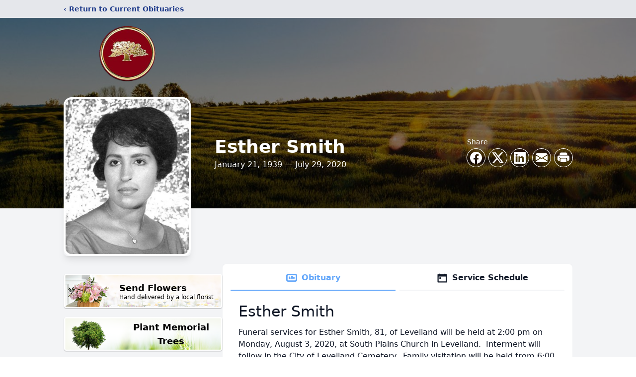

--- FILE ---
content_type: text/html; charset=utf-8
request_url: https://www.google.com/recaptcha/enterprise/anchor?ar=1&k=6Lft8bIfAAAAAEmPl5szBfj0vr3klBkCWXQRdx9b&co=aHR0cHM6Ly93d3cua3Jlc3RyaWRnZWZ1bmVyYWxob21ldHguY29tOjQ0Mw..&hl=en&type=image&v=PoyoqOPhxBO7pBk68S4YbpHZ&theme=light&size=invisible&badge=bottomright&anchor-ms=20000&execute-ms=30000&cb=owlkagf7vxhi
body_size: 48604
content:
<!DOCTYPE HTML><html dir="ltr" lang="en"><head><meta http-equiv="Content-Type" content="text/html; charset=UTF-8">
<meta http-equiv="X-UA-Compatible" content="IE=edge">
<title>reCAPTCHA</title>
<style type="text/css">
/* cyrillic-ext */
@font-face {
  font-family: 'Roboto';
  font-style: normal;
  font-weight: 400;
  font-stretch: 100%;
  src: url(//fonts.gstatic.com/s/roboto/v48/KFO7CnqEu92Fr1ME7kSn66aGLdTylUAMa3GUBHMdazTgWw.woff2) format('woff2');
  unicode-range: U+0460-052F, U+1C80-1C8A, U+20B4, U+2DE0-2DFF, U+A640-A69F, U+FE2E-FE2F;
}
/* cyrillic */
@font-face {
  font-family: 'Roboto';
  font-style: normal;
  font-weight: 400;
  font-stretch: 100%;
  src: url(//fonts.gstatic.com/s/roboto/v48/KFO7CnqEu92Fr1ME7kSn66aGLdTylUAMa3iUBHMdazTgWw.woff2) format('woff2');
  unicode-range: U+0301, U+0400-045F, U+0490-0491, U+04B0-04B1, U+2116;
}
/* greek-ext */
@font-face {
  font-family: 'Roboto';
  font-style: normal;
  font-weight: 400;
  font-stretch: 100%;
  src: url(//fonts.gstatic.com/s/roboto/v48/KFO7CnqEu92Fr1ME7kSn66aGLdTylUAMa3CUBHMdazTgWw.woff2) format('woff2');
  unicode-range: U+1F00-1FFF;
}
/* greek */
@font-face {
  font-family: 'Roboto';
  font-style: normal;
  font-weight: 400;
  font-stretch: 100%;
  src: url(//fonts.gstatic.com/s/roboto/v48/KFO7CnqEu92Fr1ME7kSn66aGLdTylUAMa3-UBHMdazTgWw.woff2) format('woff2');
  unicode-range: U+0370-0377, U+037A-037F, U+0384-038A, U+038C, U+038E-03A1, U+03A3-03FF;
}
/* math */
@font-face {
  font-family: 'Roboto';
  font-style: normal;
  font-weight: 400;
  font-stretch: 100%;
  src: url(//fonts.gstatic.com/s/roboto/v48/KFO7CnqEu92Fr1ME7kSn66aGLdTylUAMawCUBHMdazTgWw.woff2) format('woff2');
  unicode-range: U+0302-0303, U+0305, U+0307-0308, U+0310, U+0312, U+0315, U+031A, U+0326-0327, U+032C, U+032F-0330, U+0332-0333, U+0338, U+033A, U+0346, U+034D, U+0391-03A1, U+03A3-03A9, U+03B1-03C9, U+03D1, U+03D5-03D6, U+03F0-03F1, U+03F4-03F5, U+2016-2017, U+2034-2038, U+203C, U+2040, U+2043, U+2047, U+2050, U+2057, U+205F, U+2070-2071, U+2074-208E, U+2090-209C, U+20D0-20DC, U+20E1, U+20E5-20EF, U+2100-2112, U+2114-2115, U+2117-2121, U+2123-214F, U+2190, U+2192, U+2194-21AE, U+21B0-21E5, U+21F1-21F2, U+21F4-2211, U+2213-2214, U+2216-22FF, U+2308-230B, U+2310, U+2319, U+231C-2321, U+2336-237A, U+237C, U+2395, U+239B-23B7, U+23D0, U+23DC-23E1, U+2474-2475, U+25AF, U+25B3, U+25B7, U+25BD, U+25C1, U+25CA, U+25CC, U+25FB, U+266D-266F, U+27C0-27FF, U+2900-2AFF, U+2B0E-2B11, U+2B30-2B4C, U+2BFE, U+3030, U+FF5B, U+FF5D, U+1D400-1D7FF, U+1EE00-1EEFF;
}
/* symbols */
@font-face {
  font-family: 'Roboto';
  font-style: normal;
  font-weight: 400;
  font-stretch: 100%;
  src: url(//fonts.gstatic.com/s/roboto/v48/KFO7CnqEu92Fr1ME7kSn66aGLdTylUAMaxKUBHMdazTgWw.woff2) format('woff2');
  unicode-range: U+0001-000C, U+000E-001F, U+007F-009F, U+20DD-20E0, U+20E2-20E4, U+2150-218F, U+2190, U+2192, U+2194-2199, U+21AF, U+21E6-21F0, U+21F3, U+2218-2219, U+2299, U+22C4-22C6, U+2300-243F, U+2440-244A, U+2460-24FF, U+25A0-27BF, U+2800-28FF, U+2921-2922, U+2981, U+29BF, U+29EB, U+2B00-2BFF, U+4DC0-4DFF, U+FFF9-FFFB, U+10140-1018E, U+10190-1019C, U+101A0, U+101D0-101FD, U+102E0-102FB, U+10E60-10E7E, U+1D2C0-1D2D3, U+1D2E0-1D37F, U+1F000-1F0FF, U+1F100-1F1AD, U+1F1E6-1F1FF, U+1F30D-1F30F, U+1F315, U+1F31C, U+1F31E, U+1F320-1F32C, U+1F336, U+1F378, U+1F37D, U+1F382, U+1F393-1F39F, U+1F3A7-1F3A8, U+1F3AC-1F3AF, U+1F3C2, U+1F3C4-1F3C6, U+1F3CA-1F3CE, U+1F3D4-1F3E0, U+1F3ED, U+1F3F1-1F3F3, U+1F3F5-1F3F7, U+1F408, U+1F415, U+1F41F, U+1F426, U+1F43F, U+1F441-1F442, U+1F444, U+1F446-1F449, U+1F44C-1F44E, U+1F453, U+1F46A, U+1F47D, U+1F4A3, U+1F4B0, U+1F4B3, U+1F4B9, U+1F4BB, U+1F4BF, U+1F4C8-1F4CB, U+1F4D6, U+1F4DA, U+1F4DF, U+1F4E3-1F4E6, U+1F4EA-1F4ED, U+1F4F7, U+1F4F9-1F4FB, U+1F4FD-1F4FE, U+1F503, U+1F507-1F50B, U+1F50D, U+1F512-1F513, U+1F53E-1F54A, U+1F54F-1F5FA, U+1F610, U+1F650-1F67F, U+1F687, U+1F68D, U+1F691, U+1F694, U+1F698, U+1F6AD, U+1F6B2, U+1F6B9-1F6BA, U+1F6BC, U+1F6C6-1F6CF, U+1F6D3-1F6D7, U+1F6E0-1F6EA, U+1F6F0-1F6F3, U+1F6F7-1F6FC, U+1F700-1F7FF, U+1F800-1F80B, U+1F810-1F847, U+1F850-1F859, U+1F860-1F887, U+1F890-1F8AD, U+1F8B0-1F8BB, U+1F8C0-1F8C1, U+1F900-1F90B, U+1F93B, U+1F946, U+1F984, U+1F996, U+1F9E9, U+1FA00-1FA6F, U+1FA70-1FA7C, U+1FA80-1FA89, U+1FA8F-1FAC6, U+1FACE-1FADC, U+1FADF-1FAE9, U+1FAF0-1FAF8, U+1FB00-1FBFF;
}
/* vietnamese */
@font-face {
  font-family: 'Roboto';
  font-style: normal;
  font-weight: 400;
  font-stretch: 100%;
  src: url(//fonts.gstatic.com/s/roboto/v48/KFO7CnqEu92Fr1ME7kSn66aGLdTylUAMa3OUBHMdazTgWw.woff2) format('woff2');
  unicode-range: U+0102-0103, U+0110-0111, U+0128-0129, U+0168-0169, U+01A0-01A1, U+01AF-01B0, U+0300-0301, U+0303-0304, U+0308-0309, U+0323, U+0329, U+1EA0-1EF9, U+20AB;
}
/* latin-ext */
@font-face {
  font-family: 'Roboto';
  font-style: normal;
  font-weight: 400;
  font-stretch: 100%;
  src: url(//fonts.gstatic.com/s/roboto/v48/KFO7CnqEu92Fr1ME7kSn66aGLdTylUAMa3KUBHMdazTgWw.woff2) format('woff2');
  unicode-range: U+0100-02BA, U+02BD-02C5, U+02C7-02CC, U+02CE-02D7, U+02DD-02FF, U+0304, U+0308, U+0329, U+1D00-1DBF, U+1E00-1E9F, U+1EF2-1EFF, U+2020, U+20A0-20AB, U+20AD-20C0, U+2113, U+2C60-2C7F, U+A720-A7FF;
}
/* latin */
@font-face {
  font-family: 'Roboto';
  font-style: normal;
  font-weight: 400;
  font-stretch: 100%;
  src: url(//fonts.gstatic.com/s/roboto/v48/KFO7CnqEu92Fr1ME7kSn66aGLdTylUAMa3yUBHMdazQ.woff2) format('woff2');
  unicode-range: U+0000-00FF, U+0131, U+0152-0153, U+02BB-02BC, U+02C6, U+02DA, U+02DC, U+0304, U+0308, U+0329, U+2000-206F, U+20AC, U+2122, U+2191, U+2193, U+2212, U+2215, U+FEFF, U+FFFD;
}
/* cyrillic-ext */
@font-face {
  font-family: 'Roboto';
  font-style: normal;
  font-weight: 500;
  font-stretch: 100%;
  src: url(//fonts.gstatic.com/s/roboto/v48/KFO7CnqEu92Fr1ME7kSn66aGLdTylUAMa3GUBHMdazTgWw.woff2) format('woff2');
  unicode-range: U+0460-052F, U+1C80-1C8A, U+20B4, U+2DE0-2DFF, U+A640-A69F, U+FE2E-FE2F;
}
/* cyrillic */
@font-face {
  font-family: 'Roboto';
  font-style: normal;
  font-weight: 500;
  font-stretch: 100%;
  src: url(//fonts.gstatic.com/s/roboto/v48/KFO7CnqEu92Fr1ME7kSn66aGLdTylUAMa3iUBHMdazTgWw.woff2) format('woff2');
  unicode-range: U+0301, U+0400-045F, U+0490-0491, U+04B0-04B1, U+2116;
}
/* greek-ext */
@font-face {
  font-family: 'Roboto';
  font-style: normal;
  font-weight: 500;
  font-stretch: 100%;
  src: url(//fonts.gstatic.com/s/roboto/v48/KFO7CnqEu92Fr1ME7kSn66aGLdTylUAMa3CUBHMdazTgWw.woff2) format('woff2');
  unicode-range: U+1F00-1FFF;
}
/* greek */
@font-face {
  font-family: 'Roboto';
  font-style: normal;
  font-weight: 500;
  font-stretch: 100%;
  src: url(//fonts.gstatic.com/s/roboto/v48/KFO7CnqEu92Fr1ME7kSn66aGLdTylUAMa3-UBHMdazTgWw.woff2) format('woff2');
  unicode-range: U+0370-0377, U+037A-037F, U+0384-038A, U+038C, U+038E-03A1, U+03A3-03FF;
}
/* math */
@font-face {
  font-family: 'Roboto';
  font-style: normal;
  font-weight: 500;
  font-stretch: 100%;
  src: url(//fonts.gstatic.com/s/roboto/v48/KFO7CnqEu92Fr1ME7kSn66aGLdTylUAMawCUBHMdazTgWw.woff2) format('woff2');
  unicode-range: U+0302-0303, U+0305, U+0307-0308, U+0310, U+0312, U+0315, U+031A, U+0326-0327, U+032C, U+032F-0330, U+0332-0333, U+0338, U+033A, U+0346, U+034D, U+0391-03A1, U+03A3-03A9, U+03B1-03C9, U+03D1, U+03D5-03D6, U+03F0-03F1, U+03F4-03F5, U+2016-2017, U+2034-2038, U+203C, U+2040, U+2043, U+2047, U+2050, U+2057, U+205F, U+2070-2071, U+2074-208E, U+2090-209C, U+20D0-20DC, U+20E1, U+20E5-20EF, U+2100-2112, U+2114-2115, U+2117-2121, U+2123-214F, U+2190, U+2192, U+2194-21AE, U+21B0-21E5, U+21F1-21F2, U+21F4-2211, U+2213-2214, U+2216-22FF, U+2308-230B, U+2310, U+2319, U+231C-2321, U+2336-237A, U+237C, U+2395, U+239B-23B7, U+23D0, U+23DC-23E1, U+2474-2475, U+25AF, U+25B3, U+25B7, U+25BD, U+25C1, U+25CA, U+25CC, U+25FB, U+266D-266F, U+27C0-27FF, U+2900-2AFF, U+2B0E-2B11, U+2B30-2B4C, U+2BFE, U+3030, U+FF5B, U+FF5D, U+1D400-1D7FF, U+1EE00-1EEFF;
}
/* symbols */
@font-face {
  font-family: 'Roboto';
  font-style: normal;
  font-weight: 500;
  font-stretch: 100%;
  src: url(//fonts.gstatic.com/s/roboto/v48/KFO7CnqEu92Fr1ME7kSn66aGLdTylUAMaxKUBHMdazTgWw.woff2) format('woff2');
  unicode-range: U+0001-000C, U+000E-001F, U+007F-009F, U+20DD-20E0, U+20E2-20E4, U+2150-218F, U+2190, U+2192, U+2194-2199, U+21AF, U+21E6-21F0, U+21F3, U+2218-2219, U+2299, U+22C4-22C6, U+2300-243F, U+2440-244A, U+2460-24FF, U+25A0-27BF, U+2800-28FF, U+2921-2922, U+2981, U+29BF, U+29EB, U+2B00-2BFF, U+4DC0-4DFF, U+FFF9-FFFB, U+10140-1018E, U+10190-1019C, U+101A0, U+101D0-101FD, U+102E0-102FB, U+10E60-10E7E, U+1D2C0-1D2D3, U+1D2E0-1D37F, U+1F000-1F0FF, U+1F100-1F1AD, U+1F1E6-1F1FF, U+1F30D-1F30F, U+1F315, U+1F31C, U+1F31E, U+1F320-1F32C, U+1F336, U+1F378, U+1F37D, U+1F382, U+1F393-1F39F, U+1F3A7-1F3A8, U+1F3AC-1F3AF, U+1F3C2, U+1F3C4-1F3C6, U+1F3CA-1F3CE, U+1F3D4-1F3E0, U+1F3ED, U+1F3F1-1F3F3, U+1F3F5-1F3F7, U+1F408, U+1F415, U+1F41F, U+1F426, U+1F43F, U+1F441-1F442, U+1F444, U+1F446-1F449, U+1F44C-1F44E, U+1F453, U+1F46A, U+1F47D, U+1F4A3, U+1F4B0, U+1F4B3, U+1F4B9, U+1F4BB, U+1F4BF, U+1F4C8-1F4CB, U+1F4D6, U+1F4DA, U+1F4DF, U+1F4E3-1F4E6, U+1F4EA-1F4ED, U+1F4F7, U+1F4F9-1F4FB, U+1F4FD-1F4FE, U+1F503, U+1F507-1F50B, U+1F50D, U+1F512-1F513, U+1F53E-1F54A, U+1F54F-1F5FA, U+1F610, U+1F650-1F67F, U+1F687, U+1F68D, U+1F691, U+1F694, U+1F698, U+1F6AD, U+1F6B2, U+1F6B9-1F6BA, U+1F6BC, U+1F6C6-1F6CF, U+1F6D3-1F6D7, U+1F6E0-1F6EA, U+1F6F0-1F6F3, U+1F6F7-1F6FC, U+1F700-1F7FF, U+1F800-1F80B, U+1F810-1F847, U+1F850-1F859, U+1F860-1F887, U+1F890-1F8AD, U+1F8B0-1F8BB, U+1F8C0-1F8C1, U+1F900-1F90B, U+1F93B, U+1F946, U+1F984, U+1F996, U+1F9E9, U+1FA00-1FA6F, U+1FA70-1FA7C, U+1FA80-1FA89, U+1FA8F-1FAC6, U+1FACE-1FADC, U+1FADF-1FAE9, U+1FAF0-1FAF8, U+1FB00-1FBFF;
}
/* vietnamese */
@font-face {
  font-family: 'Roboto';
  font-style: normal;
  font-weight: 500;
  font-stretch: 100%;
  src: url(//fonts.gstatic.com/s/roboto/v48/KFO7CnqEu92Fr1ME7kSn66aGLdTylUAMa3OUBHMdazTgWw.woff2) format('woff2');
  unicode-range: U+0102-0103, U+0110-0111, U+0128-0129, U+0168-0169, U+01A0-01A1, U+01AF-01B0, U+0300-0301, U+0303-0304, U+0308-0309, U+0323, U+0329, U+1EA0-1EF9, U+20AB;
}
/* latin-ext */
@font-face {
  font-family: 'Roboto';
  font-style: normal;
  font-weight: 500;
  font-stretch: 100%;
  src: url(//fonts.gstatic.com/s/roboto/v48/KFO7CnqEu92Fr1ME7kSn66aGLdTylUAMa3KUBHMdazTgWw.woff2) format('woff2');
  unicode-range: U+0100-02BA, U+02BD-02C5, U+02C7-02CC, U+02CE-02D7, U+02DD-02FF, U+0304, U+0308, U+0329, U+1D00-1DBF, U+1E00-1E9F, U+1EF2-1EFF, U+2020, U+20A0-20AB, U+20AD-20C0, U+2113, U+2C60-2C7F, U+A720-A7FF;
}
/* latin */
@font-face {
  font-family: 'Roboto';
  font-style: normal;
  font-weight: 500;
  font-stretch: 100%;
  src: url(//fonts.gstatic.com/s/roboto/v48/KFO7CnqEu92Fr1ME7kSn66aGLdTylUAMa3yUBHMdazQ.woff2) format('woff2');
  unicode-range: U+0000-00FF, U+0131, U+0152-0153, U+02BB-02BC, U+02C6, U+02DA, U+02DC, U+0304, U+0308, U+0329, U+2000-206F, U+20AC, U+2122, U+2191, U+2193, U+2212, U+2215, U+FEFF, U+FFFD;
}
/* cyrillic-ext */
@font-face {
  font-family: 'Roboto';
  font-style: normal;
  font-weight: 900;
  font-stretch: 100%;
  src: url(//fonts.gstatic.com/s/roboto/v48/KFO7CnqEu92Fr1ME7kSn66aGLdTylUAMa3GUBHMdazTgWw.woff2) format('woff2');
  unicode-range: U+0460-052F, U+1C80-1C8A, U+20B4, U+2DE0-2DFF, U+A640-A69F, U+FE2E-FE2F;
}
/* cyrillic */
@font-face {
  font-family: 'Roboto';
  font-style: normal;
  font-weight: 900;
  font-stretch: 100%;
  src: url(//fonts.gstatic.com/s/roboto/v48/KFO7CnqEu92Fr1ME7kSn66aGLdTylUAMa3iUBHMdazTgWw.woff2) format('woff2');
  unicode-range: U+0301, U+0400-045F, U+0490-0491, U+04B0-04B1, U+2116;
}
/* greek-ext */
@font-face {
  font-family: 'Roboto';
  font-style: normal;
  font-weight: 900;
  font-stretch: 100%;
  src: url(//fonts.gstatic.com/s/roboto/v48/KFO7CnqEu92Fr1ME7kSn66aGLdTylUAMa3CUBHMdazTgWw.woff2) format('woff2');
  unicode-range: U+1F00-1FFF;
}
/* greek */
@font-face {
  font-family: 'Roboto';
  font-style: normal;
  font-weight: 900;
  font-stretch: 100%;
  src: url(//fonts.gstatic.com/s/roboto/v48/KFO7CnqEu92Fr1ME7kSn66aGLdTylUAMa3-UBHMdazTgWw.woff2) format('woff2');
  unicode-range: U+0370-0377, U+037A-037F, U+0384-038A, U+038C, U+038E-03A1, U+03A3-03FF;
}
/* math */
@font-face {
  font-family: 'Roboto';
  font-style: normal;
  font-weight: 900;
  font-stretch: 100%;
  src: url(//fonts.gstatic.com/s/roboto/v48/KFO7CnqEu92Fr1ME7kSn66aGLdTylUAMawCUBHMdazTgWw.woff2) format('woff2');
  unicode-range: U+0302-0303, U+0305, U+0307-0308, U+0310, U+0312, U+0315, U+031A, U+0326-0327, U+032C, U+032F-0330, U+0332-0333, U+0338, U+033A, U+0346, U+034D, U+0391-03A1, U+03A3-03A9, U+03B1-03C9, U+03D1, U+03D5-03D6, U+03F0-03F1, U+03F4-03F5, U+2016-2017, U+2034-2038, U+203C, U+2040, U+2043, U+2047, U+2050, U+2057, U+205F, U+2070-2071, U+2074-208E, U+2090-209C, U+20D0-20DC, U+20E1, U+20E5-20EF, U+2100-2112, U+2114-2115, U+2117-2121, U+2123-214F, U+2190, U+2192, U+2194-21AE, U+21B0-21E5, U+21F1-21F2, U+21F4-2211, U+2213-2214, U+2216-22FF, U+2308-230B, U+2310, U+2319, U+231C-2321, U+2336-237A, U+237C, U+2395, U+239B-23B7, U+23D0, U+23DC-23E1, U+2474-2475, U+25AF, U+25B3, U+25B7, U+25BD, U+25C1, U+25CA, U+25CC, U+25FB, U+266D-266F, U+27C0-27FF, U+2900-2AFF, U+2B0E-2B11, U+2B30-2B4C, U+2BFE, U+3030, U+FF5B, U+FF5D, U+1D400-1D7FF, U+1EE00-1EEFF;
}
/* symbols */
@font-face {
  font-family: 'Roboto';
  font-style: normal;
  font-weight: 900;
  font-stretch: 100%;
  src: url(//fonts.gstatic.com/s/roboto/v48/KFO7CnqEu92Fr1ME7kSn66aGLdTylUAMaxKUBHMdazTgWw.woff2) format('woff2');
  unicode-range: U+0001-000C, U+000E-001F, U+007F-009F, U+20DD-20E0, U+20E2-20E4, U+2150-218F, U+2190, U+2192, U+2194-2199, U+21AF, U+21E6-21F0, U+21F3, U+2218-2219, U+2299, U+22C4-22C6, U+2300-243F, U+2440-244A, U+2460-24FF, U+25A0-27BF, U+2800-28FF, U+2921-2922, U+2981, U+29BF, U+29EB, U+2B00-2BFF, U+4DC0-4DFF, U+FFF9-FFFB, U+10140-1018E, U+10190-1019C, U+101A0, U+101D0-101FD, U+102E0-102FB, U+10E60-10E7E, U+1D2C0-1D2D3, U+1D2E0-1D37F, U+1F000-1F0FF, U+1F100-1F1AD, U+1F1E6-1F1FF, U+1F30D-1F30F, U+1F315, U+1F31C, U+1F31E, U+1F320-1F32C, U+1F336, U+1F378, U+1F37D, U+1F382, U+1F393-1F39F, U+1F3A7-1F3A8, U+1F3AC-1F3AF, U+1F3C2, U+1F3C4-1F3C6, U+1F3CA-1F3CE, U+1F3D4-1F3E0, U+1F3ED, U+1F3F1-1F3F3, U+1F3F5-1F3F7, U+1F408, U+1F415, U+1F41F, U+1F426, U+1F43F, U+1F441-1F442, U+1F444, U+1F446-1F449, U+1F44C-1F44E, U+1F453, U+1F46A, U+1F47D, U+1F4A3, U+1F4B0, U+1F4B3, U+1F4B9, U+1F4BB, U+1F4BF, U+1F4C8-1F4CB, U+1F4D6, U+1F4DA, U+1F4DF, U+1F4E3-1F4E6, U+1F4EA-1F4ED, U+1F4F7, U+1F4F9-1F4FB, U+1F4FD-1F4FE, U+1F503, U+1F507-1F50B, U+1F50D, U+1F512-1F513, U+1F53E-1F54A, U+1F54F-1F5FA, U+1F610, U+1F650-1F67F, U+1F687, U+1F68D, U+1F691, U+1F694, U+1F698, U+1F6AD, U+1F6B2, U+1F6B9-1F6BA, U+1F6BC, U+1F6C6-1F6CF, U+1F6D3-1F6D7, U+1F6E0-1F6EA, U+1F6F0-1F6F3, U+1F6F7-1F6FC, U+1F700-1F7FF, U+1F800-1F80B, U+1F810-1F847, U+1F850-1F859, U+1F860-1F887, U+1F890-1F8AD, U+1F8B0-1F8BB, U+1F8C0-1F8C1, U+1F900-1F90B, U+1F93B, U+1F946, U+1F984, U+1F996, U+1F9E9, U+1FA00-1FA6F, U+1FA70-1FA7C, U+1FA80-1FA89, U+1FA8F-1FAC6, U+1FACE-1FADC, U+1FADF-1FAE9, U+1FAF0-1FAF8, U+1FB00-1FBFF;
}
/* vietnamese */
@font-face {
  font-family: 'Roboto';
  font-style: normal;
  font-weight: 900;
  font-stretch: 100%;
  src: url(//fonts.gstatic.com/s/roboto/v48/KFO7CnqEu92Fr1ME7kSn66aGLdTylUAMa3OUBHMdazTgWw.woff2) format('woff2');
  unicode-range: U+0102-0103, U+0110-0111, U+0128-0129, U+0168-0169, U+01A0-01A1, U+01AF-01B0, U+0300-0301, U+0303-0304, U+0308-0309, U+0323, U+0329, U+1EA0-1EF9, U+20AB;
}
/* latin-ext */
@font-face {
  font-family: 'Roboto';
  font-style: normal;
  font-weight: 900;
  font-stretch: 100%;
  src: url(//fonts.gstatic.com/s/roboto/v48/KFO7CnqEu92Fr1ME7kSn66aGLdTylUAMa3KUBHMdazTgWw.woff2) format('woff2');
  unicode-range: U+0100-02BA, U+02BD-02C5, U+02C7-02CC, U+02CE-02D7, U+02DD-02FF, U+0304, U+0308, U+0329, U+1D00-1DBF, U+1E00-1E9F, U+1EF2-1EFF, U+2020, U+20A0-20AB, U+20AD-20C0, U+2113, U+2C60-2C7F, U+A720-A7FF;
}
/* latin */
@font-face {
  font-family: 'Roboto';
  font-style: normal;
  font-weight: 900;
  font-stretch: 100%;
  src: url(//fonts.gstatic.com/s/roboto/v48/KFO7CnqEu92Fr1ME7kSn66aGLdTylUAMa3yUBHMdazQ.woff2) format('woff2');
  unicode-range: U+0000-00FF, U+0131, U+0152-0153, U+02BB-02BC, U+02C6, U+02DA, U+02DC, U+0304, U+0308, U+0329, U+2000-206F, U+20AC, U+2122, U+2191, U+2193, U+2212, U+2215, U+FEFF, U+FFFD;
}

</style>
<link rel="stylesheet" type="text/css" href="https://www.gstatic.com/recaptcha/releases/PoyoqOPhxBO7pBk68S4YbpHZ/styles__ltr.css">
<script nonce="QRzawSjAE3q9LPopneF2Pw" type="text/javascript">window['__recaptcha_api'] = 'https://www.google.com/recaptcha/enterprise/';</script>
<script type="text/javascript" src="https://www.gstatic.com/recaptcha/releases/PoyoqOPhxBO7pBk68S4YbpHZ/recaptcha__en.js" nonce="QRzawSjAE3q9LPopneF2Pw">
      
    </script></head>
<body><div id="rc-anchor-alert" class="rc-anchor-alert"></div>
<input type="hidden" id="recaptcha-token" value="[base64]">
<script type="text/javascript" nonce="QRzawSjAE3q9LPopneF2Pw">
      recaptcha.anchor.Main.init("[\x22ainput\x22,[\x22bgdata\x22,\x22\x22,\[base64]/[base64]/[base64]/ZyhXLGgpOnEoW04sMjEsbF0sVywwKSxoKSxmYWxzZSxmYWxzZSl9Y2F0Y2goayl7RygzNTgsVyk/[base64]/[base64]/[base64]/[base64]/[base64]/[base64]/[base64]/bmV3IEJbT10oRFswXSk6dz09Mj9uZXcgQltPXShEWzBdLERbMV0pOnc9PTM/bmV3IEJbT10oRFswXSxEWzFdLERbMl0pOnc9PTQ/[base64]/[base64]/[base64]/[base64]/[base64]\\u003d\x22,\[base64]\\u003d\\u003d\x22,\x22w5bCtkLCp8OjJsOCHsOaYjLCqsOEdMKVM1B8wrNOw4bDjk3DncOTw4RQwrI7dW16w4TDjsOow6/[base64]/[base64]/[base64]/DviQ3w4bCvFtXw6VsB1bCpxvCrWTCucONXcOSFcOKYMOqdRRXAG07woh9DsKTw5/CjmIgw6gow5LDlMKdTsKFw5ZYw4vDgx3CvBYDBzDDj1XCpQg/[base64]/CvHBQw6bCtzkjwr8Rw59lDjTChMOJIcOsw5EowpvCpsKMw5HCvkfDqMKZTcKpw4/DpMKWaMOIw7XCi1/DpsOMKGXDiVY7V8O+wrXCiMKnCDxfwr8dw7YmPScXdMO5wq3DlMKfwp7CmX3CtMO2w4dlKTDCh8KZRsOGwqzCsXY8w6TCv8OGwrMdMsO3wqhgWsK6EXjCisOnJSHDr2jCqgDCiCnClMKfw70vwoXDn2RwPBd2w4vDqVHCoR5LC0U+VsKdAsK2T1/Dq8O6EUQ/RjnDt2/[base64]/DthTDmsKNw4fDpsKlUMO8OXnDjcKQZm50EsKEw4t7KEbDkmZgUcKnwqLClsK/R8Oew5vDsXrDusOHwrsaw5LDiznCk8OSw4pMwr45woDDncKRK8KAw5UgwpjDkkrDqEJmw5PDlV3CtC/Cv8OMDsOyScO4CH05wrJNwoMKwp/DshBHaAg/[base64]/Ck8OyccO9w6siw5RXw49ew5IsB8OzeSEJwpliw6vCpMOjYVMKw6/ClUQyGMK3w7PCmMO9w5syd0HCr8KGccKlOBPDhg7DlW/CisKwOBzDuyrCkWbDgcKGwqfCsU05HVwGXxRdZMKFbsKYw4rCjk7DvnMnw63Cu1hcH3bDkSDDksO3wpXCtkM2R8OLwrwlw4Rrwo/DgMKIw5sKbcOTDxMlwoVqw4/[base64]/[base64]/DiQpFwpfDsCnClDwWwprDvCLDvcOtHsO0f8Ojwq7CsQLCnMOAe8O2D0wSwrzDvWPDnsKdw6vDpcOeU8KWwrLCvGNIO8OAw57DgMKvQMKIw5vCo8ODQMKdwrZ4w4xnRx4idcOvNsKww4p1wqA2wrBbSXFPHD/DtDDCpcO2wpI5w6NQwobDon4CAEvClAEcEcONSkJUBcO1CMOOwoDDhsOww5nDmnsSZMOrwq/DhMOrXCnCqQ4NwoDDssO3GMKRAUk3w4DDmxA9QjEEw7czw4YaG8OwNsKuFRHDucKEJF7DiMOmAXXChcOvJCNyNhdRZMKEwrxRIVUpw5dbFgPDlmUFdnp1S3xMczzDtcOJwqzCm8OrbsOnD2HCoSfDuMKKRsKzw6vDlyxGBBQkw6XDq8O5Sy/Du8KUwpwMf8O3w6A5wqbDrRLCs8OOTyxmbCAFecK3TSc8w73DiXrDsWrCpTXCscKiw4vCm28SbUxAwpbDsFI1wqpTw5woPsOVQBrDvcK/[base64]/T8OUw7jDh04hZV4WwofCjhoswprDqC41c3oDJMO2WTZ5w47CpX3CrsKXecKlw5vCnGZXwr1yeHAeTyPCpsOqw4pZwrHCksO/OltTbcKBdBnCnlLDrMOPS11JGk/Cg8KyKT55eCctwqIEw6XDuTTDk8O+JMO0Zg/Dk8OnKDXDocOaHBQfw7zCk37DrsOvw6DDg8Kywowbw6jDp8OQfyXDuQvCjWlfwpBpwoXDmmcTw73CvgbDiS98w7PCiwM/[base64]/dMOqXsKMwqQVVMKFwrNzw4knPxorw5EswowdcMOBclPCt2zDkRNVw6rDocKnwrHCusK/w4HDjA/CmF7DucKmO8ONw6DCuMKOAcKcw6zCjwUgwoFON8K3w7omwopHwpHCgcKWKcKywpxuwpc1SDfDgMOZwpjDtjIzwpfDv8KVPsOSwpQTwqDDgG7DncKRw5rCvsKxfhzDrATDvcO/w7gYwpDDucK9wo5ww54qIjvDuwPCvHbCscKGMsKKwqEZGSrCtcO0w6ANfSXDhsKqwrjDrh7DhMOTw5PDkcOTa29+VsKSKxHCusOYwrgxPMKvw4xhw68fwrzClsOOEE/[base64]/[base64]/CkMKPBsOdV2Nfw4YIdRFuF8KlPVPCjsKIVcKlw7Q8RC/Dlyx4ZFrDpsORw4ogZMOLQAd8w4cRwrIuwoBpw5jCkVrCt8KMOgkiS8O2f8O6V8KWZlR5wqzDmUwhw6o9FyjCjcOPwoMVY1hJw4cuwqnCnMKIAsOXMXRlICDCu8KDFsOwaMOcWE8pI3PDqsK9d8OPw5TCji7DlGZmeG/DgDMdenkrw6vDiyXDqQfDo0XCqMOJwrnDssK3NMOQP8OEwqNKXV1rIcK9wpbCscOpV8O1cgslN8Ocw7RLw5zDomdMwqrCqMOowpwAwqp7w4XCni7DmWTDkxvCrsKbacKUCRJGwpLCgHDCti93XB7CnX/CsMOYwqHCsMOEUXQ/wpnCmMKKMlXClMK5wqpwwoodJsKCM8OzeMO1wqUAUMO8w6l2w4PDiUZdFgF1AcO5w4NLPsOPZjciOwJ7XMKyMsOEwq8aw6QXwo1OXMOvE8KJJcOCfUPCqg9/w48Xw4nCvsONT1BnK8K4wqI2dmvDkkDDuRXCsWcdCQzCnH9tdMK9LcK2GVvCnsKawq7CnEHDucO3w4J+JXBJw4J+w5zCoTF/w4TDsEZXeDTDs8KODTtIwoVcwrk2w6nDmw14wp3DtcKnOVFFHBZTw7wCwpXDtAEyUsOUXRkxw7/[base64]/[base64]/bcOPL8KIw6PDg8KIwp4XL8O+w4Jew6fDm8OlL8ORwqpEwpQRUS1dCiQrwozCqsK6SMK8w5YQwqHDu8KBAcOtw4vCnSTCkQTDtwsxwoQpOcOJwpzDvMKLw53DsRzDqwU6HcK0Tj5Fw4/DtcOvY8Oaw510w7x1wrzDoXbDuMO9CsOSVkFNwodDwoErU3cAwpRRw7/CgDcIw5ZFdMKUwozDi8O1wpBobMOnTwgRwoolRcOww4LDiAbDlmQjNTdiwrs9w6jDhsKYw4/DpcK5w7/DlMKBVMOVwr3DonZPJcOWZcK6wrx/w7LDu8KVZALCusKyLjXCl8K4TsOEI31Hw7vDnVvDiHbDncKhw67Dh8KbcGBdLcOqwqROQkl2wqvDsjpVQcKww4PCssKCNUnCrxByWFnCvjvDv8KrwqDCigXDjsKjw6zCqknCoDjDs00PeMOyGE0aHU/[base64]/T2fCpnRYIQzCkjTCp0pGAcOIVTp6wpnDsxHCsMO5wow8w7pEwo/DjsKJw4BMMTXDvcONwpPCkGvClcKIVcK5w5rDr3TCk0DCi8OMw5bDgjhNBsKHJiTCk0HDscOyw7nCixohVWvCi2nDksK5CcK1w5LDhSrCvn/CoQdlwo/Dq8KyUUnCgj0leBDDhsOhT8O1BnHCvSTDmsKaAcKxGMOBw4rDhlosw4TDlcK2Ego1w5/[base64]/Do0ZZw5cdWcOjwq0rRm8Yw603YsO/[base64]/Ch8OvfcKlb8OnwqzDq8KZBcOgPMKaJ8OOw5jCjsKZwpJRwoXDnzlgw7hewqBHw5dhwrfCnQ/DijjDpMOywpjCpmwUwqjCuMOeOGlhworDmmPCiSfCgH7DsmB9w5cDw7Abw5EHCChCGmZeDsO6AsO7wqlXw5nCi3BFMxAYw5jCrMO4BcOYRBIbwqXDvcKGw47DmcO9wqYxw6LDlcOdJMK6w7zCo8OZaQk8w4fCinfCumPCo1fCmyLCtXfCi04ud1gxw5Jpwp/Dn0xDwoHCicKqwp3Dt8OQw6QGw7QOFMOmw5h/Dlozw5p5OMOhwo14w44SKnwGw64tJQrDvsOPOzpywo3CojfCuMKywr7CqMKtwpLClMK9O8K5fcOMwociKRlcdCHCn8OJTcOVRsO2EMKvwr/ChgTCrw3DtX0AR3t0DcKWWQrCrQnCmFXDpMOZJ8O/BcO9w7Y8eVTDmsO2w7fCusKZBcK+w6NSw6XDk1/[base64]/CiTskwqXClcOmw7TCncKmS2nCl1knw43CjMOCw6wreGTClnEzw5Ykw6bDlyZEY8Ooag3DpcKywqd8aRdVa8KUwrIBw7rCocOuwpMSwrfDvCwTw4p0JcO7QMKtwrRPw6jCgsOYwoXCnHEYKQvDhV5YGMO3w5/DiU0YL8OlN8KywpLCj2NoAwXDicKYEifCjyd9L8Ofw43Ds8KfclbDkmnCmsKEHcO2H3zDlsOHM8OhwrbDshxEwp7CgcOYacKoWsKUwpPCvjkMdjPDlivCkT9Nw6QJw7vCssKLBMKvb8OBwqRgDjNuwr/[base64]/CiMOSDsOTT3vDtC5Uw6l3wrTDnsKtVEXCq1lPCMODwoDDrsOaT8Oew4PCukvDgxUbFcKoSj1/f8KmdMKmwrIiw45pwr/ClsKnwrjCsHQ0w47CtkxjbMOEwr8lAMK6Bh02QMObwoPDkMOyw5HDpEzCpMKqw5rDv0bDhHvDljPDqcKwGmfDrRjCuy/[base64]/AsKQwpTDvFnCrDpDw7zDtcOPw5DDsS7CoWkEw6g7RmHCsRx1SMOIw6dqw6DCncKyfAk6JMKbEMOywrjDtcKSw6vCocORBzrCj8OlZMKTw7TDmk/Cv8K/EBdPwqMTw6/[base64]/CncKGw7p6fCUdwo/[base64]/CpcKmwod1w5DCnMKuLWXChkTCq0IoI8KLw4ctworCv0seT2UqFz4iwpkeB0NJEsOsOUwsTHHCkcK4GcKCwoXDscKCw4vDkhoPNcKNwrzDry4fO8Oiw5NDEVDCpS5BTlQcw4zDkMOKwqnDnnfDuStgIcKYW3EVwqbDrR5Lw7fDuDjCjGxrwo3CvnxOGBjDoEhQwo/Dsn7CqcKawo4CUMK0woAZPBvDqGHDgR5qcMKrwoorAMOVFhpLKh55USXCgEoZH8OyKsKtwowwKWgpwoI9wpTCsEBUFcOtd8KBVArDhz9lR8OZw63CusOubMOWw5pPw6/DiTkIGVE3D8O+PFnDvcOGw6oDEcOSwo4eL0QWw7DDscOwwqLDm8KLLsK0w5MhZ8Kqwr3DpDTCocKYK8Kyw6sBw4LDgh8LbhLCi8K0GmI8GMKKLARXWjrDrgPDjcO1woPDtAY8ETg7FQPClMOfYsKmfRwZwroiD8OJw5hACsOUGcONwr5oRH0/wqjDhMOBWB/Dk8KDw59cw4jDvcK5w4DCoFzCvMONw7VEPsKea1/Cv8OOwprDixBdGsOUw4Zbwr/DtF89w5bDvsOtw6DDhsKqw6s0w67CtsOhwoNDLhhuDGczfzTDsCISBDYcZ3tTwqUvw5wZR8Ovw7tSPBzCpMO2J8KSwpEEw7tWw6/CgsK3RSEQJULDlxcAw5vDtV8bw4HCg8KMRsKOCjbDkMO+N1/Dl0J0Yl7DpsK8w7I9RMOxwoYLw4FhwrV9w67DiMKjX8KFwpYrw64wRMOBLsKgwrXDpsKPLFdTw4fCvU06fmFUYcKURhxbwrrDpFjCsSNDH8KOfsKVNzzCi2XChMOcwonCpMOLw78GBHfCiz9awrRncDNQAsKuRhBqIH/CuR9DY2R2T0ZjdFQuPxPDkzYLWMKxw4J7w7XCtcOfIcO5w5w/w6x7V1bCtMODwqFuMCPCmjJCwrXDocOcDcO7wqxbOcKRwovDkMOWw7jDgxDCtsKbw6BxahbDnMK5QcK2IcK4SCVLBh10UyjCmcOCw4nChDbCt8K1wqlxBMOBwo1uSMKtesODbcOlBlTCvhbDsMK/SWvDnMKyQxUXDcO5CDNESsKpNzzCvcKvw403w4DCqMKQwrUuwpItwo7DvXPDlmjCssKPH8KsEQnCqcKTDmfCj8KxLcKfw7M+w6ZsfGACw6wUOQfCo8Omw5XDpVVFwodwV8K/G8O4DMKYwq81CW9yw6TCkcOWAsK+w6TCgsOmYFFyfcKPw5/Dg8KUw6rDnsKIS1/[base64]/DkAzDtEISesK4QsKpEB8Iw7fDtQ94VsK6w6hKwr8DwrRFwqk2w7nDiMOPaMKKCcO8aE4kwqp8wpgkw7rDlyouGXfDhAVnI0d3w79+OxQvwotdWi/DqcKPMT4/MWYgw6bCvT5necKtw6MtwoPCsMKrOCBSw6LDmhFIw70mOFTDhExuMsOKw5h2w6zCn8OCSMOAHC3DvHh1wrnCqcKdUF5fw6PCtWYSw6jCmVnDqMKjwr0XKcK/woRpHMOqBgjCsCtKwrwTw7MRwpPDkT/DrMKoe1PDqxnCmgjDiDTCqnh2woRhQXrCqU7CjHQpdcKuwrLDmMOcFC3DhRNNw6nDmcO6wrYGM3PDvcOzb8KmGcOBwq1OJRbCicKNbyPDqsKzNmNBS8Orw6rCigrCncKKw5PCmD7DlDsFwpPDssKWQsKGw57CpsKmw6nCl27DoSo9FMOyFF/[base64]/worCjcO5JMKAw4vCtsOTw6QQfC4VIMOlUcKlAgwJwpY2XcO2wonDnxM0Py/[base64]/CvMOoLsKcw7shw4XCksOVwqjDhwvClUTDmzMqB8KdwrQ+w5wXw6Z0RcOuHcONwqrDicOCfBDCmFHDisOvw5bCmHrDq8KYwq9cwrd9wq44w5UVWcO8e1fCkcO2Q20HNcO/[base64]/JcOSwqTCsMOya8K7w4/CgQnCpsK4wpvCnsOvTXrCtcOhw7YZw5Zjw7Inw5otwqTDr0rCusK9w77DmMK/w67Dv8OZw7dDwpHDji/[base64]/CtcOvwrfClgrCh0QUw5rCiMKSwpUOw7hyw5bCkMKgw7c6ecKOCsOaf8K+w6PDh3UqVGAywrHCuzIvwpnCucOXw6t+FMORw45Mw6nCjsKowpZQwoJuLQ5/JcKIw49vw7xjBnXDg8KbOTUVw5k2CWLCu8OGw5RLUcKnwpHDhHY1wrE2w6/[base64]/CgygRaMKjIMK3e8OTZsOqw6jDusODw4/[base64]/DqXgAwq/[base64]/DkDfCkBfCocK2MsOEw5c4w4/Dg0HDjMKPw6lzwpPDucO3Mn5UIMO0KcKcwrs6wqsdw7o3Kw/Do0PDksOqcB/CucOyQRtIw5NBQ8Kbw40rw75Le0AWw6nDlTLDmyLDscO5FsOGJUTChTNEeMK/w6fDisODw7fChBNKAg7Du0TDgsOhw5/[base64]/CvANowrMbcBxMBcK3emrDhwU6AlnChsOIw5DDmMKgVmXDocOVw6x2LMKlw7jCpsO9w6PCjcOqKcO0wpsJw6YPwp7DicKxwrLDrsOKwrTDh8Kzw4/ClFpgDgTCkMOWSMKmEkhxwpREwpTCssKsw6zDiB/CncKbwqHDuQtPK0tQDW7CpAnDrsO1w4VswqY0IcKxwq/Ct8Oww4skw7t1w6QawrUnwqRcU8KjHsK9XMO4a8Kww6EsOsOOWMO0wrPDryHDj8OfSXHDssOdw51lw5hmfW9DWzLDh2dWw53Cp8OJXmscwpLCuiXDgH8KesORB2RmYzo9FcKBU3JOO8OzL8ObQGLDgcOIWX3CksKTw4tVXWnDpcKmw7LDsXLDq3/DkHVLw5/CgMKRL8OId8Oyf2XDhMOAesOVwoHDmBfCujVAw6HCgMKWw5zDgU7DugTDlsOVKMKSA2xBNsKWw6nDu8K1wrMMw6zDp8OUecOBw7xOwoMLfzzDg8KWw5c8dCpHwphAFTfCqirCtB/[base64]/[base64]/EcOnw5Ffc8KKdR3CnRLConbCmwbCswzCkCN+S8O9acOEw4YHOjUHH8K6w6vChjYofsK4w6ZrXcKwN8ODwpY+wr06wqwjw4fDtHrCgcOWTsK3OMKsMiDDssKPwppdGWLDgXtvw4xWw5fDkVMYwrwTcGN4QXvClQYTDcKoAMKew7ApaMOtwq/[base64]/wphMM8KcSyrChMO+w7zCnW/[base64]/Dr0PCjMKsKsOCW0zCpEQpLcKcUcKNwoPCllo2XcOMwrjDtsK9w4fDn2ZBw6B5bMOQw7Y7KF/DkStCITFNw6wcwqogOsOxGigFa8OvexfDv2gnOcO6w7U5wqXCqcKYMMKaw43DkMKXwpkANhrClcKdwqjCuEHCvGUGwpJLwrNtw7TCkH/CiMO+EcKfwrcaGMKVRsKgwo9IKMOFw4trwqjDiMKAwrXDrz/Cg2thdsObw4AXIzbCvMOOCMKscMOCUS05c0vCk8OWeDJpRMO+UMOQw6hbH1jDmF09ChZywqQZw4AnQcKfXcKSw6rDig/Cm1l7cHrDuhrDjMK5GMOjRydAw5MvcWLCvWxwwpQ4w5HDqcK2M23Csk/CmMOcY8K6V8OFw4MdWMOQAsKPeUrDpCx5CsOMwojCmAEXw5HDpcO8XcKea8KvP1tcw5FMw4Nyw7Q7IGknRU/CmwDCjcOvAA8Lw5TCvcOAwqHCh1R+w4guwoXDhEvDiSIiwqzCjsOnBsONFMKlwoNqI8OzwrExwqbCisKKfwAUQcKtc8KZw5HDjFQAw7kLwqTCv1/DimBRd8KiwqNiwokoXH3DnMOKDV3CvlxDOsOZEnzDlyLCtHvDgiZPNMKEHsKrw7PDoMKXw4PDvMKLf8KEw7XCmWbDkGTDuSh6wqRHwpRgwpUpPMKKw43Do8KRAMKpwpXCmy7Dk8O3UcOLwojCgsOgw5/CnsOGw5lUwpd2w6l3WQrCpQ/[base64]/[base64]/ChlJHWUglNCduQS9bwoPCgcKnB8OuVR7CnTjDkMOBw6DCox7DrcOuw5J/IBXCmwRBwrx2GsOUw51fwqthO2zDnMO7AMKqwqZKbS8vw6nCqMOSAwXCncOjw6TDjFfDqMKxGXQSwqkXw4JBdcOswowGU0fCgUVmw40CGMOyVW3ClQXChg/Dl3AZCsKdNsKtVcO1PcOBV8OEwokvHmhSJybDuMO4ejjDlsKmw7XDhkvCjcOEw6lefiPDozPCiEFVw5IXZsK7HsO/[base64]/CtAjCrMOiwrPCiWt5wqV6w7drwpJhaWPDllTDssK0w4LCqMKfQMKXH35ia2vDnMKbEErCvHcWw5jCpXRTw74PNWI9UAtawpTCpMKqAVA/wpjCjHh3w6YBwoXCrMOTUATDqsKdwpbCpW/DijV7w4vCr8KcCcKmwpzCksOMwoxDwpxRCsOUC8KHHcOUwoXChMKNw7TDhk3DuivDn8OsaMKQw6HCrsOUbsK8w7sGGjzCm0vCmmtSwpLCjh9mwrTDisOZd8OifcOcJ3jDvGTCi8OoIsOUwpJBw4fCqMKXwqvCtRQ1KcO1Dl7CokLColrDgETDn25jwotGG8K/w7DDvMKxwpxkTWXCnk1kG1bCksOgV8OYVj5DwpEkYsO5McOvwonClcOtLi3DpsKZwqXDiXBvwp/[base64]/[base64]/CusKKZjEOw50WCVbDo2rClMK3bsKnWsK+WsKcwqrCnjDDjQzCjMORw7Uaw6VqGMKswr7ChQ/DmnvDqlvDvX/DuxbCnwDDuHMsGHvDnCdVMEx1CcKDXGrDlcO3wrHDj8KMwr5tw5EUw5LDgkrCikkkaMKvGk80eC/[base64]/CtsKfw5TCqHDCrXHDqm8Awq3DrzRbw6zDnh4vV8OfIRAGFsK9dsKkJADCrMKMMsOYw4nDjcKYJUpVwpx2aT9cw5N3w4LCl8Oiw7PDjArDoMKUw6d4QsOda2vCh8OOIGF6w6DDg1fCpMK1fcKuVEYvKjnDucOkw7bDl3TDpH7DmcOdwpM/KcOzwpzClxTCnTUww7R0AsKaw5LClcKTw7XChsOPYSTDu8OnBxzCsRNTPsKRwrIzCGYFEBIlwptSw5YCN3ZiwrTCp8OgLGjDqBUkDcKSYmbDg8O3J8OtwoYsEyHDt8KAcn/CusKqHU5iYsOkTsKBFMK9w6jCpsOPw6V/[base64]/HUXCu8OWwpkMDn8fw4A/[base64]/DjcO+wp7Cn8KtGMOFwp3CtAnCgsKzw6AsJcKreHZ8wrvDicOowo7Cp1/Ds1kUwqbDsUEdwqVPw6DCkcOIDSPCpsOLw6QFwpHCqnsnYknCnCnDncOww4bCh8KFS8K/w6pwR8Oyw4LCgMKvdAnDsA7Cu3B/w4jDvzbDvsKJPBt5KV/Cq8OUa8K8XCLDgSbCtsKrw4ATwqHCklDDiHR0wrLDuX/CjR7DuMOhaMKQwpDDuFE5Nk/DuzQXB8OxPcOMd2R1MG/DtBAbUH/DkBsOwqEtwpTCk8OaNMORwo7CusO1wqzCkEBzI8KMTkXCgyAbwoXCncKkdyAgZsKYw6ANw6UmEA/DpcKyUMKGcWvCiXnDlMKiw7FYMWYHUGViw4N+w7h3wofDi8Obw43CjhDCkAFTU8Klw4Y8LgvCssO0wpBtJDMbwocNc8O/TQjCsR8Xw6LDtAHCkUU6XE0xFnjDjCM1w5fDlMODOQ1QIsKdwrhgaMKlw4LDu2UXN0cxfsONSMKowrfDj8OrwoQPwrHDoDnDu8KJwrcQw500w44dWnLDlwEqw6HCmnXDgsKUe8Onwpx9wr/DvMKTIsOYYsK9wqdMe1PCsDJdJMKcfMOyMsKEwo43BG7CrcOiasKVw7vDj8OZwosDDhJ5w6XCv8KPZsONwq00a3rDpwfCj8OxR8O3HH0twrrDrMKsw5FjdcObwo0fLsORw7wQFcK2w4QaZ8KlSWkQwr93wpjChMKqw53Dh8KsDMKBw5/DnFpVw73CqXvCuMKUcMKdBMOrwqoxNMKVFcKMw5MOQsOlw47DucK5e3h7w7B8JMOgwrdtw6NSwqPDly/Cv3HClsKRwqLCnMKWwpTCigDCh8KUw7bCqsOUaMO0BF4MOxBuNV/DuVUnw6fCqX7CjcOhQSUDXsKcVjLDmxfDiWbDrMOTG8KHcj3DkcKwfhzDnsOdKsOZTn/[base64]/CscKsO0/[base64]/[base64]/NsOMw4QuX8KGwpp/[base64]/w6fDp8KISsOUb1jDr2zCnMOXw5XCimoEwqLDhcOPwpbDhwAlwqVfwqMlRMKcNMKuwoHDnnZLw5ZtwrTDqioOwoHDk8KPQB/DocOYEcOlLjAvC07Cuzp9wrrDn8OmX8OXwqXCu8OJBh0kwodmwr0KWsK/[base64]/Do8KIwr55LcOdwrnCvcOmbHkzw6xIVTcmw74FPMKvw552wo9kwrUKR8KhLsKJwpRseAZlMmzChCZmA2nDlsKuUMKyJ8OJVMK5CTVJw4RGfnjDin7DnsK+wqnCjMKGw6x6PHbCrcONJHDCjDhOPHBuFMK/[base64]/[base64]/[base64]/w4XCpD4/woTCvjzCksORwoJWw7hdecKoMzFnw4HCmB/CnCjDgnHDugjCo8KCCV9+wosdw4bCiznClMOrwpEuwpB2BsODwrzDi8K+woPDvSE2wqvDssO/ViobwoDCrARCdg5Tw5jClwg3S23CsQjCu3fCnsOyw7XClm/DkVrCi8K/[base64]/CgB/CgMOTwpHDosKUw51ZwrNYb8KMwpELwqIPXcOjwr1NR8Kuw6saYsKwwqA9w5Vyw4TDjwLDmhTDoFvCjcObbcK/w4xXwrzDuMOLCcOEJBMJD8KHchFrLcOqE8K4c8OYa8OxwozDr2zDuMKIw7vCiCrDhipdcSbCmysRwqtLw6Y/[base64]/DvsOPYA44wr7DlsKfwpsXwqDCr24ywowEwoFSRWXDlQgmw7rDt8OxKcKAwpNZIgkzJQvDlMOAI1/CssKsO3hMwpLClVJww5rDrMOsX8O6w4/[base64]/DvMKOwpLClX46w77Dr8ONVVHDs8KEGjTCtMOyCTnCsggwwrbCtAbDqkpJw4dHRcKrN20owobCgcORw43DuMKkw5bDpXlXB8KDw5PCl8KgNFFawobDqX9ow6rDmFQTw5bDncOGOWHDjXLCucKQIFtCwpbCs8O0w7MAwpbCg8KLwrtTw6/CtsK7NVYdQSdKMsKpw5nCtGMiw4BSG3bDkcKsV8OHGsKkbClfw4TDjCdtw6/[base64]/[base64]/DokEfwqhfYcOzwpLDtxlow6oOScOkT1olf3Rowq/[base64]/DuCNaLsK7w7x3wp3DusKJw4nDk0Mxw6fCrMKGwqJZwqZyEsO7w73Ch8KbIcKXOsKdwq7Dp8Kaw6BFw4bCucOWw5FUWcKNYMOxB8Osw5jCp0rCvsO/MR7DuXHCr3I6w5/[base64]/DlzfCmhl3FsKOMcOLwq8/w6PDjAtWw7DCpMKUwpzCmjXCpgBsMxLDnMOaw4sIeWEQDsKhw4jDpjXDrhRlagzDrcKHw5vCgcOCQ8OOw5rDjykvw5ZVdmEdFXTDksK3SsKDw70Ew6nCiA/DvU/[base64]/DlMKLwqXDvsK1w77DqcKNw4FTwq/CqsOjUsOBKMOaw4hCwrA3wqR7LEXDpMKXWsOUw5tLw5Now4AVEwd6wo9aw7dyJcODJGAdwpTDtcO8wq/DpMKjT1/DuSfDonzDhlnCssKYHcO7Mg7DtsO4LsKpw4tRCAjDkkXDmTnCrjUiwqDDthlFwq3Co8KEwrQHwqxzIADDpcOLwqF/PnYoLMK/wq3DtMOdFsOpJsOuwoUUF8KMw5bDtsKZUT9Jw7DDswESY05Nw5/Ch8KQC8OQdhnDl15mwowSYk3CoMOewo91fCJtOsOswog9TsKRCsKowqJsw7x9TTzCnHZQwoHCt8KZC2Etw54SwrQWYMKnw77CmFnDucOHdcOKwoXCtxVePwLDpcOEwp/Ci0nDi0gWw5dVO03CnMOjwow8XcOaLsK9DHtFw4jDhHAQw78aUnbDiMOkIjVQw7F5w4DCusOTwpM4w63CpMKbGcO/w45TP1tXKQVHZsOrPcOswowRwpscw5V/asOqfARHJh1Fw77DmjfDrMOgJhMkeWcJw7/CrFpNRUBOaEzDrE/ChAMCYEMMwpjCmGDCpzgcY3IMC1UoKsKbw60dR1PCv8KkwqcJwrooVcKcHMKXCUF6OMKiw59Xwq10woPCusO9WcKXDnTDv8KvM8Kkwr/Cr2RUw5jDqHzCoDfCo8OOw5PDhMORwqcfw4UqMyMywqMYUihJwrjDoMOUHMKJw7fCh8KMwoUqFcKpHBhyw6I8I8KkwrgNw6UbIMK8w6R0woUfwrrCnsK/AyHDumjCvsOywrzCuktKPMKNw5nCoyA7FlbDqTYIwqpsV8O6w6NAAXjDk8OkDwo0w7snYcOpworClsKcXsKPF8Klw4PDvsO9FytOwp4kTMKoO8OQwrDDnVTCncOGw5zDqzoWV8KfFhrCk10NwqJiKkFXwrvCtVJyw7DCvsOMw7c/RMK3woDDgcKiRcKRwpTDjMOSwr3CgjfDqXtKW3rDt8KkDkNPwr/[base64]/ClA/Dt2pZw4PDusKWw6QEZTnCpk3CgMOIw6Jgw47Dv8Kqw5PCu3zCksKXwqHDsMK/wqs1Bx7Cq3fDiwEGIH/DjUUCw7lnw4zCmFbCkljCr8KSwqLCvC4EwrPCv8KWwrsmQcOVwp1ALQrDtFI8Z8K9w5wIw7PCgsOYwr7DqMOKDS3Do8KfwrrCrjHCvcK+ZcKOw7jCsMKTwr/CiBEZG8K5bnJXw4xDw619wqYzwqlbw5/[base64]/[base64]/wofCqsOnw6jDnxZJJMKJaMKwWEXCvmdWwpwOwogFSMOMwr3ChQ/Cu2N6U8KmZ8KgwoYzNzUsLBZ3WMKwwoTDkyHCi8KWw47CsnUVeggpRktmw5lTwp/[base64]/DksKde8OQwrFPWiLCtlDCk8KCWcODw6TDl8Kwwq3DpcOTwp/[base64]/CoCfCo1LDmAXDmMOEO8KyXMKaw5PDsiMUS2PDo8O6w6Fww6l1dyHCvDoEXlVnwpw4KgJEw5oTw5TDsMOXw41yP8KTwrltVEBNVlLDr8OSLsOsB8O7AxQ0wqVUCMOOWF1ow7sdw6Iaw7rDgsO/wp0qTRrDpMKXw6jDrg1DTQlcd8OUM2bDosKJwo5dY8KOJUAPJ8OGXMOawpsaMXkreMOMX27DkAbCiMKIw6HCmcO3PsONwr0Vw7PDusK0RzrCocKSKcOUXmMPZ8ORFTLCpiIkwqrDqHXDrCHCri/DtijCrU8QwrnDpCXDlMOiGzYRJsK3wq5Ew744w7jDvhtqw71KB8KZdw7Dp8KoP8O7Y0nCiSnDtikjGSgUNMOCLMO0wowQw5wBBsOlwpjDkEwPJXbDhMK7wpAEPcO8HjrDmsOSwpjCs8KuwrVAw4lXW3pdEGTDjyfDp27Ck27ClMO/P8OOS8OJIEvDrcO1ZzjDjn5HUn3Dn8OJA8Oqwp5XE24vUsOURcOj\x22],null,[\x22conf\x22,null,\x226Lft8bIfAAAAAEmPl5szBfj0vr3klBkCWXQRdx9b\x22,0,null,null,null,1,[21,125,63,73,95,87,41,43,42,83,102,105,109,121],[1017145,420],0,null,null,null,null,0,null,0,null,700,1,null,0,\[base64]/76lBhnEnQkZnOKMAhnM8xEZ\x22,0,0,null,null,1,null,0,0,null,null,null,0],\x22https://www.krestridgefuneralhometx.com:443\x22,null,[3,1,1],null,null,null,1,3600,[\x22https://www.google.com/intl/en/policies/privacy/\x22,\x22https://www.google.com/intl/en/policies/terms/\x22],\x22Ue7yRfvZ2YgtusWLewRSP0acfMk6YsQlxJeAvV7mDUM\\u003d\x22,1,0,null,1,1769196637752,0,0,[255,104,150,199,224],null,[250],\x22RC-rhIrBxZ0uMS5Cw\x22,null,null,null,null,null,\x220dAFcWeA7vAZSwjNS0CJlWSn2rYd8WscLPb-Y3mJK2JI9nIdAgPdXRrZDlWL7D2PZ5_x39G-AtO-Z9N2pfc0rzYo-2nlgDIwUSVw\x22,1769279437765]");
    </script></body></html>

--- FILE ---
content_type: application/javascript; charset=utf-8
request_url: https://websites.tukios.com/build/assets/index-CtpYQpNo.js
body_size: 21813
content:
import{r as p,R as g,I as fu,ac as Xr,j as A,c as mn,v as vn,l as hu}from"./index-B8aigfeP.js";import"./_sentry-release-injection-file-Sdxsb-sf.js";import{d as Q,l as F,o as E,Z as an,$ as pu,U as I,y as P,a0 as ae,n as ce,u as j,m as ve,M as X,p as cn,b as Qr,c as en,C,a1 as ln,a2 as Y,a3 as Ee,N as du,a4 as mu,a5 as Ho,a6 as vu,e as le,I as ee,f as fn,g as x,a as yu,O as tn,k as bu,r as gu,a7 as J,a8 as yn,s as wu}from"./ErrorBoundary-CWo-BGmu.js";import{g as Au}from"./_commonjsHelpers-D6TG4Meb.js";try{let n=typeof window<"u"?window:typeof global<"u"?global:typeof globalThis<"u"?globalThis:typeof self<"u"?self:{},r=new n.Error().stack;r&&(n._sentryDebugIds=n._sentryDebugIds||{},n._sentryDebugIds[r]="f84175bf-b7c1-4bea-acfe-287b0c76ac8d",n._sentryDebugIdIdentifier="sentry-dbid-f84175bf-b7c1-4bea-acfe-287b0c76ac8d")}catch{}{let n=typeof window<"u"?window:typeof global<"u"?global:typeof globalThis<"u"?globalThis:typeof self<"u"?self:{};n._sentryModuleMetadata=n._sentryModuleMetadata||{},n._sentryModuleMetadata[new n.Error().stack]=Object.assign({},n._sentryModuleMetadata[new n.Error().stack],{"_sentryBundlerPluginAppKey:tukios-websites-react":!0})}function Vo(n,r,e,o){let s=Q(e);p.useEffect(()=>{n=n??window;function u(t){s.current(t)}return n.addEventListener(r,u,o),()=>n.removeEventListener(r,u,o)},[n,r,o])}function fe(){let n=p.useRef(!1);return F(()=>(n.current=!0,()=>{n.current=!1}),[]),n}function Jo(n){let r=E(n),e=p.useRef(!1);p.useEffect(()=>(e.current=!1,()=>{e.current=!0,an(()=>{e.current&&r()})}),[r])}var se=(n=>(n[n.Forwards=0]="Forwards",n[n.Backwards=1]="Backwards",n))(se||{});function qu(){let n=p.useRef(0);return pu("keydown",r=>{r.key==="Tab"&&(n.current=r.shiftKey?1:0)},!0),n}function Go(n){if(!n)return new Set;if(typeof n=="function")return new Set(n());let r=new Set;for(let e of n.current)e.current instanceof HTMLElement&&r.add(e.current);return r}let Su="div";var Yo=(n=>(n[n.None=1]="None",n[n.InitialFocus=2]="InitialFocus",n[n.TabLock=4]="TabLock",n[n.FocusLock=8]="FocusLock",n[n.RestoreFocus=16]="RestoreFocus",n[n.All=30]="All",n))(Yo||{});function Eu(n,r){let e=p.useRef(null),o=P(e,r),{initialFocus:s,containers:u,features:t=30,...i}=n;ae()||(t=1);let a=ce(e);ju({ownerDocument:a},!!(t&16));let c=Tu({ownerDocument:a,container:e,initialFocus:s},!!(t&2));_u({ownerDocument:a,container:e,containers:u,previousActiveElement:c},!!(t&8));let l=qu(),f=E(y=>{let v=e.current;v&&(w=>w())(()=>{j(l.current,{[se.Forwards]:()=>{ve(v,X.First,{skipElements:[y.relatedTarget]})},[se.Backwards]:()=>{ve(v,X.Last,{skipElements:[y.relatedTarget]})}})})}),h=cn(),d=p.useRef(!1),m={ref:o,onKeyDown(y){y.key=="Tab"&&(d.current=!0,h.requestAnimationFrame(()=>{d.current=!1}))},onBlur(y){let v=Go(u);e.current instanceof HTMLElement&&v.add(e.current);let w=y.relatedTarget;w instanceof HTMLElement&&w.dataset.headlessuiFocusGuard!=="true"&&(ko(v,w)||(d.current?ve(e.current,j(l.current,{[se.Forwards]:()=>X.Next,[se.Backwards]:()=>X.Previous})|X.WrapAround,{relativeTo:y.target}):y.target instanceof HTMLElement&&Y(y.target)))}};return g.createElement(g.Fragment,null,!!(t&4)&&g.createElement(Qr,{as:"button",type:"button","data-headlessui-focus-guard":!0,onFocus:f,features:en.Focusable}),C({ourProps:m,theirProps:i,defaultTag:Su,name:"FocusTrap"}),!!(t&4)&&g.createElement(Qr,{as:"button",type:"button","data-headlessui-focus-guard":!0,onFocus:f,features:en.Focusable}))}let Ou=I(Eu),oe=Object.assign(Ou,{features:Yo});function Ru(n=!0){let r=p.useRef(Ee.slice());return ln(([e],[o])=>{o===!0&&e===!1&&an(()=>{r.current.splice(0)}),o===!1&&e===!0&&(r.current=Ee.slice())},[n,Ee,r]),E(()=>{var e;return(e=r.current.find(o=>o!=null&&o.isConnected))!=null?e:null})}function ju({ownerDocument:n},r){let e=Ru(r);ln(()=>{r||(n==null?void 0:n.activeElement)===(n==null?void 0:n.body)&&Y(e())},[r]),Jo(()=>{r&&Y(e())})}function Tu({ownerDocument:n,container:r,initialFocus:e},o){let s=p.useRef(null),u=fe();return ln(()=>{if(!o)return;let t=r.current;t&&an(()=>{if(!u.current)return;let i=n==null?void 0:n.activeElement;if(e!=null&&e.current){if((e==null?void 0:e.current)===i){s.current=i;return}}else if(t.contains(i)){s.current=i;return}e!=null&&e.current?Y(e.current):ve(t,X.First)===du.Error&&console.warn("There are no focusable elements inside the <FocusTrap />"),s.current=n==null?void 0:n.activeElement})},[o]),s}function _u({ownerDocument:n,container:r,containers:e,previousActiveElement:o},s){let u=fe();Vo(n==null?void 0:n.defaultView,"focus",t=>{if(!s||!u.current)return;let i=Go(e);r.current instanceof HTMLElement&&i.add(r.current);let a=o.current;if(!a)return;let c=t.target;c&&c instanceof HTMLElement?ko(i,c)?(o.current=c,Y(c)):(t.preventDefault(),t.stopPropagation(),Y(a)):Y(o.current)},!0)}function ko(n,r){for(let e of n)if(e.contains(r))return!0;return!1}let Zo=p.createContext(!1);function xu(){return p.useContext(Zo)}function rn(n){return g.createElement(Zo.Provider,{value:n.force},n.children)}function Iu(n){let r=xu(),e=p.useContext(zo),o=ce(n),[s,u]=p.useState(()=>{if(!r&&e!==null||Ho.isServer)return null;let t=o==null?void 0:o.getElementById("headlessui-portal-root");if(t)return t;if(o===null)return null;let i=o.createElement("div");return i.setAttribute("id","headlessui-portal-root"),o.body.appendChild(i)});return p.useEffect(()=>{s!==null&&(o!=null&&o.body.contains(s)||o==null||o.body.appendChild(s))},[s,o]),p.useEffect(()=>{r||e!==null&&u(e.current)},[e,u,r]),s}let Pu=p.Fragment;function Cu(n,r){let e=n,o=p.useRef(null),s=P(mu(l=>{o.current=l}),r),u=ce(o),t=Iu(o),[i]=p.useState(()=>{var l;return Ho.isServer?null:(l=u==null?void 0:u.createElement("div"))!=null?l:null}),a=p.useContext(nn),c=ae();return F(()=>{!t||!i||t.contains(i)||(i.setAttribute("data-headlessui-portal",""),t.appendChild(i))},[t,i]),F(()=>{if(i&&a)return a.register(i)},[a,i]),Jo(()=>{var l;!t||!i||(i instanceof Node&&t.contains(i)&&t.removeChild(i),t.childNodes.length<=0&&((l=t.parentElement)==null||l.removeChild(t)))}),c?!t||!i?null:fu.createPortal(C({ourProps:{ref:s},theirProps:e,defaultTag:Pu,name:"Portal"}),i):null}let Du=p.Fragment,zo=p.createContext(null);function Fu(n,r){let{target:e,...o}=n,s={ref:P(r)};return g.createElement(zo.Provider,{value:e},C({ourProps:s,theirProps:o,defaultTag:Du,name:"Popover.Group"}))}let nn=p.createContext(null);function Mu(){let n=p.useContext(nn),r=p.useRef([]),e=E(u=>(r.current.push(u),n&&n.register(u),()=>o(u))),o=E(u=>{let t=r.current.indexOf(u);t!==-1&&r.current.splice(t,1),n&&n.unregister(u)}),s=p.useMemo(()=>({register:e,unregister:o,portals:r}),[e,o,r]);return[r,p.useMemo(()=>function({children:u}){return g.createElement(nn.Provider,{value:s},u)},[s])]}let $u=I(Cu),Nu=I(Fu),on=Object.assign($u,{Group:Nu});function Bu(n,r){return n===r&&(n!==0||1/n===1/r)||n!==n&&r!==r}const Wu=typeof Object.is=="function"?Object.is:Bu,{useState:Lu,useEffect:Uu,useLayoutEffect:Ku,useDebugValue:Hu}=Xr;function Vu(n,r,e){const o=r(),[{inst:s},u]=Lu({inst:{value:o,getSnapshot:r}});return Ku(()=>{s.value=o,s.getSnapshot=r,Oe(s)&&u({inst:s})},[n,o,r]),Uu(()=>(Oe(s)&&u({inst:s}),n(()=>{Oe(s)&&u({inst:s})})),[n]),Hu(o),o}function Oe(n){const r=n.getSnapshot,e=n.value;try{const o=r();return!Wu(e,o)}catch{return!0}}function Ju(n,r,e){return r()}const Gu=typeof window<"u"&&typeof window.document<"u"&&typeof window.document.createElement<"u",Yu=!Gu,ku=Yu?Ju:Vu,Zu="useSyncExternalStore"in Xr?(n=>n.useSyncExternalStore)(Xr):ku;function zu(n){return Zu(n.subscribe,n.getSnapshot,n.getSnapshot)}function Xu(n,r){let e=n(),o=new Set;return{getSnapshot(){return e},subscribe(s){return o.add(s),()=>o.delete(s)},dispatch(s,...u){let t=r[s].call(e,...u);t&&(e=t,o.forEach(i=>i()))}}}function Qu(){let n;return{before({doc:r}){var e;let o=r.documentElement;n=((e=r.defaultView)!=null?e:window).innerWidth-o.clientWidth},after({doc:r,d:e}){let o=r.documentElement,s=o.clientWidth-o.offsetWidth,u=n-s;e.style(o,"paddingRight",`${u}px`)}}}function es(){return vu()?{before({doc:n,d:r,meta:e}){function o(s){return e.containers.flatMap(u=>u()).some(u=>u.contains(s))}r.microTask(()=>{var s;if(window.getComputedStyle(n.documentElement).scrollBehavior!=="auto"){let i=le();i.style(n.documentElement,"scrollBehavior","auto"),r.add(()=>r.microTask(()=>i.dispose()))}let u=(s=window.scrollY)!=null?s:window.pageYOffset,t=null;r.addEventListener(n,"click",i=>{if(i.target instanceof HTMLElement)try{let a=i.target.closest("a");if(!a)return;let{hash:c}=new URL(a.href),l=n.querySelector(c);l&&!o(l)&&(t=l)}catch{}},!0),r.addEventListener(n,"touchstart",i=>{if(i.target instanceof HTMLElement)if(o(i.target)){let a=i.target;for(;a.parentElement&&o(a.parentElement);)a=a.parentElement;r.style(a,"overscrollBehavior","contain")}else r.style(i.target,"touchAction","none")}),r.addEventListener(n,"touchmove",i=>{if(i.target instanceof HTMLElement)if(o(i.target)){let a=i.target;for(;a.parentElement&&a.dataset.headlessuiPortal!==""&&!(a.scrollHeight>a.clientHeight||a.scrollWidth>a.clientWidth);)a=a.parentElement;a.dataset.headlessuiPortal===""&&i.preventDefault()}else i.preventDefault()},{passive:!1}),r.add(()=>{var i;let a=(i=window.scrollY)!=null?i:window.pageYOffset;u!==a&&window.scrollTo(0,u),t&&t.isConnected&&(t.scrollIntoView({block:"nearest"}),t=null)})})}}:{}}function ts(){return{before({doc:n,d:r}){r.style(n.documentElement,"overflow","hidden")}}}function rs(n){let r={};for(let e of n)Object.assign(r,e(r));return r}let G=Xu(()=>new Map,{PUSH(n,r){var e;let o=(e=this.get(n))!=null?e:{doc:n,count:0,d:le(),meta:new Set};return o.count++,o.meta.add(r),this.set(n,o),this},POP(n,r){let e=this.get(n);return e&&(e.count--,e.meta.delete(r)),this},SCROLL_PREVENT({doc:n,d:r,meta:e}){let o={doc:n,d:r,meta:rs(e)},s=[es(),Qu(),ts()];s.forEach(({before:u})=>u==null?void 0:u(o)),s.forEach(({after:u})=>u==null?void 0:u(o))},SCROLL_ALLOW({d:n}){n.dispose()},TEARDOWN({doc:n}){this.delete(n)}});G.subscribe(()=>{let n=G.getSnapshot(),r=new Map;for(let[e]of n)r.set(e,e.documentElement.style.overflow);for(let e of n.values()){let o=r.get(e.doc)==="hidden",s=e.count!==0;(s&&!o||!s&&o)&&G.dispatch(e.count>0?"SCROLL_PREVENT":"SCROLL_ALLOW",e),e.count===0&&G.dispatch("TEARDOWN",e)}});function ns(n,r,e){let o=zu(G),s=n?o.get(n):void 0,u=s?s.count>0:!1;return F(()=>{if(!(!n||!r))return G.dispatch("PUSH",n,e),()=>G.dispatch("POP",n,e)},[r,n]),u}let Re=new Map,ue=new Map;function bn(n,r=!0){F(()=>{var e;if(!r)return;let o=typeof n=="function"?n():n.current;if(!o)return;function s(){var t;if(!o)return;let i=(t=ue.get(o))!=null?t:1;if(i===1?ue.delete(o):ue.set(o,i-1),i!==1)return;let a=Re.get(o);a&&(a["aria-hidden"]===null?o.removeAttribute("aria-hidden"):o.setAttribute("aria-hidden",a["aria-hidden"]),o.inert=a.inert,Re.delete(o))}let u=(e=ue.get(o))!=null?e:0;return ue.set(o,u+1),u!==0||(Re.set(o,{"aria-hidden":o.getAttribute("aria-hidden"),inert:o.inert}),o.setAttribute("aria-hidden","true"),o.inert=!0),s},[n,r])}function is({defaultContainers:n=[],portals:r,mainTreeNodeRef:e}={}){var o;let s=p.useRef((o=e==null?void 0:e.current)!=null?o:null),u=ce(s),t=E(()=>{var i,a,c;let l=[];for(let f of n)f!==null&&(f instanceof HTMLElement?l.push(f):"current"in f&&f.current instanceof HTMLElement&&l.push(f.current));if(r!=null&&r.current)for(let f of r.current)l.push(f);for(let f of(i=u==null?void 0:u.querySelectorAll("html > *, body > *"))!=null?i:[])f!==document.body&&f!==document.head&&f instanceof HTMLElement&&f.id!=="headlessui-portal-root"&&(f.contains(s.current)||f.contains((c=(a=s.current)==null?void 0:a.getRootNode())==null?void 0:c.host)||l.some(h=>f.contains(h))||l.push(f));return l});return{resolveContainers:t,contains:E(i=>t().some(a=>a.contains(i))),mainTreeNodeRef:s,MainTreeNode:p.useMemo(()=>function(){return e!=null?null:g.createElement(Qr,{features:en.Hidden,ref:s})},[s,e])}}let hn=p.createContext(()=>{});hn.displayName="StackContext";var un=(n=>(n[n.Add=0]="Add",n[n.Remove=1]="Remove",n))(un||{});function os(){return p.useContext(hn)}function us({children:n,onUpdate:r,type:e,element:o,enabled:s}){let u=os(),t=E((...i)=>{r==null||r(...i),u(...i)});return F(()=>{let i=s===void 0||s===!0;return i&&t(0,e,o),()=>{i&&t(1,e,o)}},[t,e,o,s]),g.createElement(hn.Provider,{value:t},n)}let Xo=p.createContext(null);function Qo(){let n=p.useContext(Xo);if(n===null){let r=new Error("You used a <Description /> component, but it is not inside a relevant parent.");throw Error.captureStackTrace&&Error.captureStackTrace(r,Qo),r}return n}function ss(){let[n,r]=p.useState([]);return[n.length>0?n.join(" "):void 0,p.useMemo(()=>function(e){let o=E(u=>(r(t=>[...t,u]),()=>r(t=>{let i=t.slice(),a=i.indexOf(u);return a!==-1&&i.splice(a,1),i}))),s=p.useMemo(()=>({register:o,slot:e.slot,name:e.name,props:e.props}),[o,e.slot,e.name,e.props]);return g.createElement(Xo.Provider,{value:s},e.children)},[r])]}let as="p";function cs(n,r){let e=ee(),{id:o=`headlessui-description-${e}`,...s}=n,u=Qo(),t=P(r);F(()=>u.register(o),[o,u.register]);let i={ref:t,...u.props,id:o};return C({ourProps:i,theirProps:s,slot:u.slot||{},defaultTag:as,name:u.name||"Description"})}let ls=I(cs),fs=Object.assign(ls,{});var hs=(n=>(n[n.Open=0]="Open",n[n.Closed=1]="Closed",n))(hs||{}),ps=(n=>(n[n.SetTitleId=0]="SetTitleId",n))(ps||{});let ds={0(n,r){return n.titleId===r.id?n:{...n,titleId:r.id}}},ye=p.createContext(null);ye.displayName="DialogContext";function he(n){let r=p.useContext(ye);if(r===null){let e=new Error(`<${n} /> is missing a parent <Dialog /> component.`);throw Error.captureStackTrace&&Error.captureStackTrace(e,he),e}return r}function ms(n,r,e=()=>[document.body]){ns(n,r,o=>{var s;return{containers:[...(s=o.containers)!=null?s:[],e]}})}function vs(n,r){return j(r.type,ds,n,r)}let ys="div",bs=tn.RenderStrategy|tn.Static;function gs(n,r){let e=ee(),{id:o=`headlessui-dialog-${e}`,open:s,onClose:u,initialFocus:t,role:i="dialog",__demoMode:a=!1,...c}=n,[l,f]=p.useState(0),h=p.useRef(!1);i=function(){return i==="dialog"||i==="alertdialog"?i:(h.current||(h.current=!0,console.warn(`Invalid role [${i}] passed to <Dialog />. Only \`dialog\` and and \`alertdialog\` are supported. Using \`dialog\` instead.`)),"dialog")}();let d=fn();s===void 0&&d!==null&&(s=(d&x.Open)===x.Open);let m=p.useRef(null),y=P(m,r),v=ce(m),w=n.hasOwnProperty("open")||d!==null,O=n.hasOwnProperty("onClose");if(!w&&!O)throw new Error("You have to provide an `open` and an `onClose` prop to the `Dialog` component.");if(!w)throw new Error("You provided an `onClose` prop to the `Dialog`, but forgot an `open` prop.");if(!O)throw new Error("You provided an `open` prop to the `Dialog`, but forgot an `onClose` prop.");if(typeof s!="boolean")throw new Error(`You provided an \`open\` prop to the \`Dialog\`, but the value is not a boolean. Received: ${s}`);if(typeof u!="function")throw new Error(`You provided an \`onClose\` prop to the \`Dialog\`, but the value is not a function. Received: ${u}`);let b=s?0:1,[T,pe]=p.useReducer(vs,{titleId:null,descriptionId:null,panelRef:p.createRef()}),R=E(()=>u(!1)),k=E(S=>pe({type:0,id:S})),U=ae()?a?!1:b===0:!1,$=l>1,K=p.useContext(ye)!==null,[te,Z]=Mu(),re={get current(){var S;return(S=T.panelRef.current)!=null?S:m.current}},{resolveContainers:ne,mainTreeNodeRef:H,MainTreeNode:qe}=is({portals:te,defaultContainers:[re]}),V=$?"parent":"leaf",de=d!==null?(d&x.Closing)===x.Closing:!1,Se=K||de?!1:U,z=p.useCallback(()=>{var S,N;return(N=Array.from((S=v==null?void 0:v.querySelectorAll("body > *"))!=null?S:[]).find(_=>_.id==="headlessui-portal-root"?!1:_.contains(H.current)&&_ instanceof HTMLElement))!=null?N:null},[H]);bn(z,Se);let ie=$?!0:U,B=p.useCallback(()=>{var S,N;return(N=Array.from((S=v==null?void 0:v.querySelectorAll("[data-headlessui-portal]"))!=null?S:[]).find(_=>_.contains(H.current)&&_ instanceof HTMLElement))!=null?N:null},[H]);bn(B,ie),yu(ne,S=>{S.preventDefault(),R()},!(!U||$));let D=!($||b!==0);Vo(v==null?void 0:v.defaultView,"keydown",S=>{D&&(S.defaultPrevented||S.key===bu.Escape&&(S.preventDefault(),S.stopPropagation(),R()))}),ms(v,!(de||b!==0||K),ne),p.useEffect(()=>{if(b!==0||!m.current)return;let S=new ResizeObserver(N=>{for(let _ of N){let me=_.target.getBoundingClientRect();me.x===0&&me.y===0&&me.width===0&&me.height===0&&R()}});return S.observe(m.current),()=>S.disconnect()},[b,m,R]);let[su,au]=ss(),cu=p.useMemo(()=>[{dialogState:b,close:R,setTitleId:k},T],[b,T,R,k]),dn=p.useMemo(()=>({open:b===0}),[b]),lu={ref:y,id:o,role:i,"aria-modal":b===0?!0:void 0,"aria-labelledby":T.titleId,"aria-describedby":su};return g.createElement(us,{type:"Dialog",enabled:b===0,element:m,onUpdate:E((S,N)=>{N==="Dialog"&&j(S,{[un.Add]:()=>f(_=>_+1),[un.Remove]:()=>f(_=>_-1)})})},g.createElement(rn,{force:!0},g.createElement(on,null,g.createElement(ye.Provider,{value:cu},g.createElement(on.Group,{target:m},g.createElement(rn,{force:!1},g.createElement(au,{slot:dn,name:"Dialog.Description"},g.createElement(oe,{initialFocus:t,containers:ne,features:U?j(V,{parent:oe.features.RestoreFocus,leaf:oe.features.All&~oe.features.FocusLock}):oe.features.None},g.createElement(Z,null,C({ourProps:lu,theirProps:c,slot:dn,defaultTag:ys,features:bs,visible:b===0,name:"Dialog"}))))))))),g.createElement(qe,null))}let ws="div";function As(n,r){let e=ee(),{id:o=`headlessui-dialog-overlay-${e}`,...s}=n,[{dialogState:u,close:t}]=he("Dialog.Overlay"),i=P(r),a=E(l=>{if(l.target===l.currentTarget){if(gu(l.currentTarget))return l.preventDefault();l.preventDefault(),l.stopPropagation(),t()}}),c=p.useMemo(()=>({open:u===0}),[u]);return C({ourProps:{ref:i,id:o,"aria-hidden":!0,onClick:a},theirProps:s,slot:c,defaultTag:ws,name:"Dialog.Overlay"})}let qs="div";function Ss(n,r){let e=ee(),{id:o=`headlessui-dialog-backdrop-${e}`,...s}=n,[{dialogState:u},t]=he("Dialog.Backdrop"),i=P(r);p.useEffect(()=>{if(t.panelRef.current===null)throw new Error("A <Dialog.Backdrop /> component is being used, but a <Dialog.Panel /> component is missing.")},[t.panelRef]);let a=p.useMemo(()=>({open:u===0}),[u]);return g.createElement(rn,{force:!0},g.createElement(on,null,C({ourProps:{ref:i,id:o,"aria-hidden":!0},theirProps:s,slot:a,defaultTag:qs,name:"Dialog.Backdrop"})))}let Es="div";function Os(n,r){let e=ee(),{id:o=`headlessui-dialog-panel-${e}`,...s}=n,[{dialogState:u},t]=he("Dialog.Panel"),i=P(r,t.panelRef),a=p.useMemo(()=>({open:u===0}),[u]),c=E(l=>{l.stopPropagation()});return C({ourProps:{ref:i,id:o,onClick:c},theirProps:s,slot:a,defaultTag:Es,name:"Dialog.Panel"})}let Rs="h2";function js(n,r){let e=ee(),{id:o=`headlessui-dialog-title-${e}`,...s}=n,[{dialogState:u,setTitleId:t}]=he("Dialog.Title"),i=P(r);p.useEffect(()=>(t(o),()=>t(null)),[o,t]);let a=p.useMemo(()=>({open:u===0}),[u]);return C({ourProps:{ref:i,id:o},theirProps:s,slot:a,defaultTag:Rs,name:"Dialog.Title"})}let Ts=I(gs),_s=I(Ss),xs=I(Os),Is=I(As),Ps=I(js),je=Object.assign(Ts,{Backdrop:_s,Panel:xs,Overlay:Is,Title:Ps,Description:fs});function Cs(n=0){let[r,e]=p.useState(n),o=fe(),s=p.useCallback(a=>{o.current&&e(c=>c|a)},[r,o]),u=p.useCallback(a=>!!(r&a),[r]),t=p.useCallback(a=>{o.current&&e(c=>c&~a)},[e,o]),i=p.useCallback(a=>{o.current&&e(c=>c^a)},[e]);return{flags:r,addFlag:s,hasFlag:u,removeFlag:t,toggleFlag:i}}function Ds(n){let r={called:!1};return(...e)=>{if(!r.called)return r.called=!0,n(...e)}}function Te(n,...r){n&&r.length>0&&n.classList.add(...r)}function _e(n,...r){n&&r.length>0&&n.classList.remove(...r)}function Fs(n,r){let e=le();if(!n)return e.dispose;let{transitionDuration:o,transitionDelay:s}=getComputedStyle(n),[u,t]=[o,s].map(a=>{let[c=0]=a.split(",").filter(Boolean).map(l=>l.includes("ms")?parseFloat(l):parseFloat(l)*1e3).sort((l,f)=>f-l);return c}),i=u+t;if(i!==0){e.group(c=>{c.setTimeout(()=>{r(),c.dispose()},i),c.addEventListener(n,"transitionrun",l=>{l.target===l.currentTarget&&c.dispose()})});let a=e.addEventListener(n,"transitionend",c=>{c.target===c.currentTarget&&(r(),a())})}else r();return e.add(()=>r()),e.dispose}function Ms(n,r,e,o){let s=e?"enter":"leave",u=le(),t=o!==void 0?Ds(o):()=>{};s==="enter"&&(n.removeAttribute("hidden"),n.style.display="");let i=j(s,{enter:()=>r.enter,leave:()=>r.leave}),a=j(s,{enter:()=>r.enterTo,leave:()=>r.leaveTo}),c=j(s,{enter:()=>r.enterFrom,leave:()=>r.leaveFrom});return _e(n,...r.base,...r.enter,...r.enterTo,...r.enterFrom,...r.leave,...r.leaveFrom,...r.leaveTo,...r.entered),Te(n,...r.base,...i,...c),u.nextFrame(()=>{_e(n,...r.base,...i,...c),Te(n,...r.base,...i,...a),Fs(n,()=>(_e(n,...r.base,...i),Te(n,...r.base,...r.entered),t()))}),u.dispose}function $s({immediate:n,container:r,direction:e,classes:o,onStart:s,onStop:u}){let t=fe(),i=cn(),a=Q(e);F(()=>{n&&(a.current="enter")},[n]),F(()=>{let c=le();i.add(c.dispose);let l=r.current;if(l&&a.current!=="idle"&&t.current)return c.dispose(),s.current(a.current),c.add(Ms(l,o.current,a.current==="enter",()=>{c.dispose(),u.current(a.current)})),c.dispose},[e])}function W(n=""){return n.split(/\s+/).filter(r=>r.length>1)}let be=p.createContext(null);be.displayName="TransitionContext";var Ns=(n=>(n.Visible="visible",n.Hidden="hidden",n))(Ns||{});function Bs(){let n=p.useContext(be);if(n===null)throw new Error("A <Transition.Child /> is used but it is missing a parent <Transition /> or <Transition.Root />.");return n}function Ws(){let n=p.useContext(ge);if(n===null)throw new Error("A <Transition.Child /> is used but it is missing a parent <Transition /> or <Transition.Root />.");return n}let ge=p.createContext(null);ge.displayName="NestingContext";function we(n){return"children"in n?we(n.children):n.current.filter(({el:r})=>r.current!==null).filter(({state:r})=>r==="visible").length>0}function eu(n,r){let e=Q(n),o=p.useRef([]),s=fe(),u=cn(),t=E((d,m=J.Hidden)=>{let y=o.current.findIndex(({el:v})=>v===d);y!==-1&&(j(m,{[J.Unmount](){o.current.splice(y,1)},[J.Hidden](){o.current[y].state="hidden"}}),u.microTask(()=>{var v;!we(o)&&s.current&&((v=e.current)==null||v.call(e))}))}),i=E(d=>{let m=o.current.find(({el:y})=>y===d);return m?m.state!=="visible"&&(m.state="visible"):o.current.push({el:d,state:"visible"}),()=>t(d,J.Unmount)}),a=p.useRef([]),c=p.useRef(Promise.resolve()),l=p.useRef({enter:[],leave:[],idle:[]}),f=E((d,m,y)=>{a.current.splice(0),r&&(r.chains.current[m]=r.chains.current[m].filter(([v])=>v!==d)),r==null||r.chains.current[m].push([d,new Promise(v=>{a.current.push(v)})]),r==null||r.chains.current[m].push([d,new Promise(v=>{Promise.all(l.current[m].map(([w,O])=>O)).then(()=>v())})]),m==="enter"?c.current=c.current.then(()=>r==null?void 0:r.wait.current).then(()=>y(m)):y(m)}),h=E((d,m,y)=>{Promise.all(l.current[m].splice(0).map(([v,w])=>w)).then(()=>{var v;(v=a.current.shift())==null||v()}).then(()=>y(m))});return p.useMemo(()=>({children:o,register:i,unregister:t,onStart:f,onStop:h,wait:c,chains:l}),[i,t,o,f,h,l,c])}function Ls(){}let Us=["beforeEnter","afterEnter","beforeLeave","afterLeave"];function gn(n){var r;let e={};for(let o of Us)e[o]=(r=n[o])!=null?r:Ls;return e}function Ks(n){let r=p.useRef(gn(n));return p.useEffect(()=>{r.current=gn(n)},[n]),r}let Hs="div",tu=tn.RenderStrategy;function Vs(n,r){var e,o;let{beforeEnter:s,afterEnter:u,beforeLeave:t,afterLeave:i,enter:a,enterFrom:c,enterTo:l,entered:f,leave:h,leaveFrom:d,leaveTo:m,...y}=n,v=p.useRef(null),w=P(v,r),O=(e=y.unmount)==null||e?J.Unmount:J.Hidden,{show:b,appear:T,initial:pe}=Bs(),[R,k]=p.useState(b?"visible":"hidden"),U=Ws(),{register:$,unregister:K}=U;p.useEffect(()=>$(v),[$,v]),p.useEffect(()=>{if(O===J.Hidden&&v.current){if(b&&R!=="visible"){k("visible");return}return j(R,{hidden:()=>K(v),visible:()=>$(v)})}},[R,v,$,K,b,O]);let te=Q({base:W(y.className),enter:W(a),enterFrom:W(c),enterTo:W(l),entered:W(f),leave:W(h),leaveFrom:W(d),leaveTo:W(m)}),Z=Ks({beforeEnter:s,afterEnter:u,beforeLeave:t,afterLeave:i}),re=ae();p.useEffect(()=>{if(re&&R==="visible"&&v.current===null)throw new Error("Did you forget to passthrough the `ref` to the actual DOM node?")},[v,R,re]);let ne=pe&&!T,H=T&&b&&pe,qe=!re||ne?"idle":b?"enter":"leave",V=Cs(0),de=E(D=>j(D,{enter:()=>{V.addFlag(x.Opening),Z.current.beforeEnter()},leave:()=>{V.addFlag(x.Closing),Z.current.beforeLeave()},idle:()=>{}})),Se=E(D=>j(D,{enter:()=>{V.removeFlag(x.Opening),Z.current.afterEnter()},leave:()=>{V.removeFlag(x.Closing),Z.current.afterLeave()},idle:()=>{}})),z=eu(()=>{k("hidden"),K(v)},U),ie=p.useRef(!1);$s({immediate:H,container:v,classes:te,direction:qe,onStart:Q(D=>{ie.current=!0,z.onStart(v,D,de)}),onStop:Q(D=>{ie.current=!1,z.onStop(v,D,Se),D==="leave"&&!we(z)&&(k("hidden"),K(v))})});let B=y,pn={ref:w};return H?B={...B,className:yn(y.className,...te.current.enter,...te.current.enterFrom)}:ie.current&&(B.className=yn(y.className,(o=v.current)==null?void 0:o.className),B.className===""&&delete B.className),g.createElement(ge.Provider,{value:z},g.createElement(wu,{value:j(R,{visible:x.Open,hidden:x.Closed})|V.flags},C({ourProps:pn,theirProps:B,defaultTag:Hs,features:tu,visible:R==="visible",name:"Transition.Child"})))}function Js(n,r){let{show:e,appear:o=!1,unmount:s=!0,...u}=n,t=p.useRef(null),i=P(t,r);ae();let a=fn();if(e===void 0&&a!==null&&(e=(a&x.Open)===x.Open),![!0,!1].includes(e))throw new Error("A <Transition /> is used but it is missing a `show={true | false}` prop.");let[c,l]=p.useState(e?"visible":"hidden"),f=eu(()=>{l("hidden")}),[h,d]=p.useState(!0),m=p.useRef([e]);F(()=>{h!==!1&&m.current[m.current.length-1]!==e&&(m.current.push(e),d(!1))},[m,e]);let y=p.useMemo(()=>({show:e,appear:o,initial:h}),[e,o,h]);p.useEffect(()=>{if(e)l("visible");else if(!we(f))l("hidden");else{let b=t.current;if(!b)return;let T=b.getBoundingClientRect();T.x===0&&T.y===0&&T.width===0&&T.height===0&&l("hidden")}},[e,f]);let v={unmount:s},w=E(()=>{var b;h&&d(!1),(b=n.beforeEnter)==null||b.call(n)}),O=E(()=>{var b;h&&d(!1),(b=n.beforeLeave)==null||b.call(n)});return g.createElement(ge.Provider,{value:f},g.createElement(be.Provider,{value:y},C({ourProps:{...v,as:p.Fragment,children:g.createElement(ru,{ref:i,...v,...u,beforeEnter:w,beforeLeave:O})},theirProps:{},defaultTag:p.Fragment,features:tu,visible:c==="visible",name:"Transition"})))}function Gs(n,r){let e=p.useContext(be)!==null,o=fn()!==null;return g.createElement(g.Fragment,null,!e&&o?g.createElement(sn,{ref:r,...n}):g.createElement(ru,{ref:r,...n}))}let sn=I(Js),ru=I(Vs),Ys=I(Gs),xe=Object.assign(sn,{Child:Ys,Root:sn});function ks({title:n,titleId:r,...e},o){return p.createElement("svg",Object.assign({xmlns:"http://www.w3.org/2000/svg",viewBox:"0 0 24 24",fill:"currentColor","aria-hidden":"true","data-slot":"icon",ref:o,"aria-labelledby":r},e),n?p.createElement("title",{id:r},n):null,p.createElement("path",{fillRule:"evenodd",d:"M5.47 5.47a.75.75 0 0 1 1.06 0L12 10.94l5.47-5.47a.75.75 0 1 1 1.06 1.06L13.06 12l5.47 5.47a.75.75 0 1 1-1.06 1.06L12 13.06l-5.47 5.47a.75.75 0 0 1-1.06-1.06L10.94 12 5.47 6.53a.75.75 0 0 1 0-1.06Z",clipRule:"evenodd"}))}const Zs=p.forwardRef(ks);function dl({open:n,onCancel:r=()=>{},onClose:e=()=>{},title:o="",subtitle:s="",Text:u=null,bodyClasses:t="",width:i="max-w-3xl",cancelButton:a=!0,buttons:c=null}){const l=p.useRef(null);return A.jsx(xe.Root,{show:n,as:p.Fragment,children:A.jsxs(je,{as:"div",className:"relative z-50",initialFocus:l,onClose:e,children:[A.jsx(xe.Child,{as:p.Fragment,enter:"ease-out duration-300",enterFrom:"opacity-0",enterTo:"opacity-100",leave:"ease-in duration-200",leaveFrom:"opacity-100",leaveTo:"opacity-0",children:A.jsx("div",{className:"fixed inset-0 bg-gray-500 bg-opacity-75 transition-opacity"})}),A.jsx("div",{className:"fixed inset-0 z-10 overflow-y-auto",children:A.jsx("div",{className:"flex min-h-full justify-center p-4 text-center items-center sm:p-0",children:A.jsx(xe.Child,{as:p.Fragment,enter:"ease-out duration-300",enterFrom:"opacity-0 translate-y-4 sm:translate-y-0 sm:scale-95",enterTo:"opacity-100 translate-y-0 sm:scale-100",leave:"ease-in duration-200",leaveFrom:"opacity-100 translate-y-0 sm:scale-100",leaveTo:"opacity-0 translate-y-4 sm:translate-y-0 sm:scale-95",children:A.jsxs(je.Panel,{className:mn("relative transform overflow-hidden rounded-lg bg-white p-6 text-left shadow-xl transition-all sm:my-8 sm:w-full sm:p-6",i),children:[A.jsx("div",{children:A.jsxs("div",{children:[A.jsxs("div",{className:"flex",children:[A.jsxs(je.Title,{as:"h3",className:"text-base font-semibold leading-6 text-gray-900 flex-1",children:[o,vn(s)&&A.jsx("span",{className:"text-sm text-gray-500 ml-4 font-normal",children:s})]}),A.jsx("button",{type:"button",onClick:e,children:A.jsx(Zs,{className:"h-6 w-6 text-gray-600"})})]}),vn(u)&&A.jsxs("div",{className:"mt-2",children:[hu.isString(u)&&A.jsx("p",{className:mn("text-sm bg-black p-6 h-[500px] overflow-y-scroll whitespace-pre-wrap text-[color:#28FE14]",t),children:u}),typeof u=="function"&&A.jsx(A.Fragment,{children:A.jsx(u,{})}),typeof u=="object"&&A.jsx(A.Fragment,{children:u})]})]})}),a&&A.jsx("div",{className:"mt-5 sm:mt-6 sm:grid sm:grid-flow-row-dense sm:grid-cols-2 sm:gap-3",children:A.jsx("button",{type:"button",className:"mt-3 inline-flex w-full justify-center rounded-md bg-white px-3 py-2 text-sm font-semibold text-gray-900 shadow-sm ring-1 ring-inset ring-gray-300 hover:bg-gray-50 sm:col-start-1 sm:mt-0",onClick:r,ref:l,children:"Cancel"})})]})})})})]})})}var Ie={exports:{}},Pe,wn;function zs(){return wn||(wn=1,Pe=function(){var r=this,e=-1;return{next:function(){return e+=1,{value:r.items[e],done:e>=r.items.length}}}}),Pe}var Ce,An;function Xs(){return An||(An=1,Ce=function(){return this.items}),Ce}var De,qn;function q(){if(qn)return De;qn=1;function n(r){"@babel/helpers - typeof";return n=typeof Symbol=="function"&&typeof Symbol.iterator=="symbol"?function(e){return typeof e}:function(e){return e&&typeof Symbol=="function"&&e.constructor===Symbol&&e!==Symbol.prototype?"symbol":typeof e},n(r)}return De={isArray:function(e){return Array.isArray(e)},isObject:function(e){return n(e)==="object"&&Array.isArray(e)===!1&&e!==null},isFunction:function(e){return typeof e=="function"}},De}var Fe,Sn;function nu(){if(Sn)return Fe;Sn=1;var n=q(),r=n.isFunction;return Fe=function(o){return o===void 0?this.sum()/this.items.length:r(o)?new this.constructor(this.items).sum(o)/this.items.length:new this.constructor(this.items).pluck(o).sum()/this.items.length},Fe}var Me,En;function Qs(){if(En)return Me;En=1;var n=nu();return Me=n,Me}var $e,On;function ea(){if(On)return $e;On=1;function n(r){"@babel/helpers - typeof";return n=typeof Symbol=="function"&&typeof Symbol.iterator=="symbol"?function(e){return typeof e}:function(e){return e&&typeof Symbol=="function"&&e.constructor===Symbol&&e!==Symbol.prototype?"symbol":typeof e},n(r)}return $e=function(e){var o=this,s=[],u=0;if(Array.isArray(this.items))do{var t=this.items.slice(u,u+e),i=new this.constructor(t);s.push(i),u+=e}while(u<this.items.length);else if(n(this.items)==="object"){var a=Object.keys(this.items),c=function(){var f=a.slice(u,u+e),h=new o.constructor({});f.forEach(function(d){return h.put(d,o.items[d])}),s.push(h),u+=e};do c();while(u<a.length)}else s.push(new this.constructor([this.items]));return new this.constructor(s)},$e}var Ne,Rn;function ta(){if(Rn)return Ne;Rn=1;function n(t){return s(t)||o(t)||e(t)||r()}function r(){throw new TypeError(`Invalid attempt to spread non-iterable instance.
In order to be iterable, non-array objects must have a [Symbol.iterator]() method.`)}function e(t,i){if(t){if(typeof t=="string")return u(t,i);var a=Object.prototype.toString.call(t).slice(8,-1);if(a==="Object"&&t.constructor&&(a=t.constructor.name),a==="Map"||a==="Set")return Array.from(t);if(a==="Arguments"||/^(?:Ui|I)nt(?:8|16|32)(?:Clamped)?Array$/.test(a))return u(t,i)}}function o(t){if(typeof Symbol<"u"&&t[Symbol.iterator]!=null||t["@@iterator"]!=null)return Array.from(t)}function s(t){if(Array.isArray(t))return u(t)}function u(t,i){(i==null||i>t.length)&&(i=t.length);for(var a=0,c=new Array(i);a<i;a++)c[a]=t[a];return c}return Ne=function(){var i;return new this.constructor((i=[]).concat.apply(i,n(this.items)))},Ne}var Be,jn;function ra(){if(jn)return Be;jn=1;function n(i,a){return u(i)||s(i,a)||e(i,a)||r()}function r(){throw new TypeError(`Invalid attempt to destructure non-iterable instance.
In order to be iterable, non-array objects must have a [Symbol.iterator]() method.`)}function e(i,a){if(i){if(typeof i=="string")return o(i,a);var c=Object.prototype.toString.call(i).slice(8,-1);if(c==="Object"&&i.constructor&&(c=i.constructor.name),c==="Map"||c==="Set")return Array.from(i);if(c==="Arguments"||/^(?:Ui|I)nt(?:8|16|32)(?:Clamped)?Array$/.test(c))return o(i,a)}}function o(i,a){(a==null||a>i.length)&&(a=i.length);for(var c=0,l=new Array(a);c<a;c++)l[c]=i[c];return l}function s(i,a){var c=i==null?null:typeof Symbol<"u"&&i[Symbol.iterator]||i["@@iterator"];if(c!=null){var l=[],f=!0,h=!1,d,m;try{for(c=c.call(i);!(f=(d=c.next()).done)&&(l.push(d.value),!(a&&l.length===a));f=!0);}catch(y){h=!0,m=y}finally{try{!f&&c.return!=null&&c.return()}finally{if(h)throw m}}return l}}function u(i){if(Array.isArray(i))return i}function t(i){"@babel/helpers - typeof";return t=typeof Symbol=="function"&&typeof Symbol.iterator=="symbol"?function(a){return typeof a}:function(a){return a&&typeof Symbol=="function"&&a.constructor===Symbol&&a!==Symbol.prototype?"symbol":typeof a},t(i)}return Be=function(a){var c=this,l=a;l instanceof this.constructor&&(l=a.all());var f={};if(Array.isArray(this.items)&&Array.isArray(l))this.items.forEach(function(m,y){f[m]=l[y]});else if(t(this.items)==="object"&&t(l)==="object")Object.keys(this.items).forEach(function(m,y){f[c.items[m]]=l[Object.keys(l)[y]]});else if(Array.isArray(this.items))f[this.items[0]]=l;else if(typeof this.items=="string"&&Array.isArray(l)){var h=l,d=n(h,1);f[this.items]=d[0]}else typeof this.items=="string"&&(f[this.items]=l);return new this.constructor(f)},Be}var We,Tn;function iu(){if(Tn)return We;Tn=1;function n(t){return s(t)||o(t)||e(t)||r()}function r(){throw new TypeError(`Invalid attempt to spread non-iterable instance.
In order to be iterable, non-array objects must have a [Symbol.iterator]() method.`)}function e(t,i){if(t){if(typeof t=="string")return u(t,i);var a=Object.prototype.toString.call(t).slice(8,-1);if(a==="Object"&&t.constructor&&(a=t.constructor.name),a==="Map"||a==="Set")return Array.from(t);if(a==="Arguments"||/^(?:Ui|I)nt(?:8|16|32)(?:Clamped)?Array$/.test(a))return u(t,i)}}function o(t){if(typeof Symbol<"u"&&t[Symbol.iterator]!=null||t["@@iterator"]!=null)return Array.from(t)}function s(t){if(Array.isArray(t))return u(t)}function u(t,i){(i==null||i>t.length)&&(i=t.length);for(var a=0,c=new Array(i);a<i;a++)c[a]=t[a];return c}return We=function(i){var a;if(Array.isArray(i)){var c;a=[],(c=a).push.apply(c,n(i))}else a={},Object.keys(i).forEach(function(l){a[l]=i[l]});return a},We}var Le,_n;function na(){if(_n)return Le;_n=1;function n(e){"@babel/helpers - typeof";return n=typeof Symbol=="function"&&typeof Symbol.iterator=="symbol"?function(o){return typeof o}:function(o){return o&&typeof Symbol=="function"&&o.constructor===Symbol&&o!==Symbol.prototype?"symbol":typeof o},n(e)}var r=iu();return Le=function(o){var s=o;o instanceof this.constructor?s=o.all():n(o)==="object"&&(s=[],Object.keys(o).forEach(function(t){s.push(o[t])}));var u=r(this.items);return s.forEach(function(t){n(t)==="object"?Object.keys(t).forEach(function(i){return u.push(t[i])}):u.push(t)}),new this.constructor(u)},Le}var Ue,xn;function M(){if(xn)return Ue;xn=1;function n(t){return s(t)||o(t)||e(t)||r()}function r(){throw new TypeError(`Invalid attempt to spread non-iterable instance.
In order to be iterable, non-array objects must have a [Symbol.iterator]() method.`)}function e(t,i){if(t){if(typeof t=="string")return u(t,i);var a=Object.prototype.toString.call(t).slice(8,-1);if(a==="Object"&&t.constructor&&(a=t.constructor.name),a==="Map"||a==="Set")return Array.from(t);if(a==="Arguments"||/^(?:Ui|I)nt(?:8|16|32)(?:Clamped)?Array$/.test(a))return u(t,i)}}function o(t){if(typeof Symbol<"u"&&t[Symbol.iterator]!=null||t["@@iterator"]!=null)return Array.from(t)}function s(t){if(Array.isArray(t))return u(t)}function u(t,i){(i==null||i>t.length)&&(i=t.length);for(var a=0,c=new Array(i);a<i;a++)c[a]=t[a];return c}return Ue=function(i){var a=[];return Array.isArray(i)?a.push.apply(a,n(i)):i.constructor.name==="Collection"?a.push.apply(a,n(i.all())):Object.keys(i).forEach(function(c){return a.push(i[c])}),a},Ue}var Ke,In;function ou(){if(In)return Ke;In=1;function n(c){return s(c)||o(c)||e(c)||r()}function r(){throw new TypeError(`Invalid attempt to spread non-iterable instance.
In order to be iterable, non-array objects must have a [Symbol.iterator]() method.`)}function e(c,l){if(c){if(typeof c=="string")return u(c,l);var f=Object.prototype.toString.call(c).slice(8,-1);if(f==="Object"&&c.constructor&&(f=c.constructor.name),f==="Map"||f==="Set")return Array.from(c);if(f==="Arguments"||/^(?:Ui|I)nt(?:8|16|32)(?:Clamped)?Array$/.test(f))return u(c,l)}}function o(c){if(typeof Symbol<"u"&&c[Symbol.iterator]!=null||c["@@iterator"]!=null)return Array.from(c)}function s(c){if(Array.isArray(c))return u(c)}function u(c,l){(l==null||l>c.length)&&(l=c.length);for(var f=0,h=new Array(l);f<l;f++)h[f]=c[f];return h}var t=M(),i=q(),a=i.isFunction;return Ke=function(l,f){if(f!==void 0)return Array.isArray(this.items)?this.items.filter(function(d){return d[l]!==void 0&&d[l]===f}).length>0:this.items[l]!==void 0&&this.items[l]===f;if(a(l))return this.items.filter(function(d,m){return l(d,m)}).length>0;if(Array.isArray(this.items))return this.items.indexOf(l)!==-1;var h=t(this.items);return h.push.apply(h,n(Object.keys(this.items))),h.indexOf(l)!==-1},Ke}var He,Pn;function ia(){return Pn||(Pn=1,He=function(){return this.count()===1}),He}var Ve,Cn;function oa(){return Cn||(Cn=1,Ve=function(){var r=0;return Array.isArray(this.items)&&(r=this.items.length),Math.max(Object.keys(this.items).length,r)}),Ve}var Je,Dn;function ua(){return Dn||(Dn=1,Je=function(){var r=arguments.length>0&&arguments[0]!==void 0?arguments[0]:function(e){return e};return new this.constructor(this.items).groupBy(r).map(function(e){return e.count()})}),Je}var Ge,Fn;function sa(){return Fn||(Fn=1,Ge=function(){function r(u,t,i){var a=i[0];a instanceof t&&(a=a.all());for(var c=i.slice(1),l=!c.length,f=[],h=0;h<a.length;h+=1){var d=u.slice();d.push(a[h]),l?f.push(d):f=f.concat(r(d,t,c))}return f}for(var e=arguments.length,o=new Array(e),s=0;s<e;s++)o[s]=arguments[s];return new this.constructor(r([],this.constructor,[].concat([this.items],o)))}),Ge}var Ye,Mn;function aa(){return Mn||(Mn=1,Ye=function(){this.dump(),typeof process<"u"&&process.exit(1)}),Ye}var ke,$n;function ca(){return $n||($n=1,ke=function(r){var e;r instanceof this.constructor?e=r.all():e=r;var o=this.items.filter(function(s){return e.indexOf(s)===-1});return new this.constructor(o)}),ke}var Ze,Nn;function la(){return Nn||(Nn=1,Ze=function(r){var e=this,o=r;r instanceof this.constructor&&(o=r.all());var s={};return Object.keys(this.items).forEach(function(u){(o[u]===void 0||o[u]!==e.items[u])&&(s[u]=e.items[u])}),new this.constructor(s)}),Ze}var ze,Bn;function fa(){return Bn||(Bn=1,ze=function(r){var e;r instanceof this.constructor?e=r.all():e=r;var o=Object.keys(e),s=Object.keys(this.items).filter(function(u){return o.indexOf(u)===-1});return new this.constructor(this.items).only(s)}),ze}var Xe,Wn;function ha(){return Wn||(Wn=1,Xe=function(r,e){var o=this.items.filter(function(s){return!(r&&r.some(function(u){return e(s,u)===0}))});return new this.constructor(o)}),Xe}var Qe,Ln;function pa(){return Ln||(Ln=1,Qe=function(r,e){return!this.contains(r,e)}),Qe}var et,Un;function da(){return Un||(Un=1,et=function(){return console.log(this),this}),et}var tt,Kn;function ma(){if(Kn)return tt;Kn=1;function n(r){"@babel/helpers - typeof";return n=typeof Symbol=="function"&&typeof Symbol.iterator=="symbol"?function(e){return typeof e}:function(e){return e&&typeof Symbol=="function"&&e.constructor===Symbol&&e!==Symbol.prototype?"symbol":typeof e},n(r)}return tt=function(){var e=this,o=[],s={},u=function(i){return Array.isArray(i)||n(i)==="object"?JSON.stringify(i):i};return Array.isArray(this.items)?this.items.forEach(function(t,i){var a=u(t);o.indexOf(a)===-1?o.push(a):s[i]=t}):n(this.items)==="object"&&Object.keys(this.items).forEach(function(t){var i=u(e.items[t]);o.indexOf(i)===-1?o.push(i):s[t]=e.items[t]}),new this.constructor(s)},tt}var rt,Hn;function va(){return Hn||(Hn=1,rt=function(r){var e=!1;if(Array.isArray(this.items))for(var o=this.items.length,s=0;s<o&&!e;s+=1)e=r(this.items[s],s,this.items)===!1;else for(var u=Object.keys(this.items),t=u.length,i=0;i<t&&!e;i+=1){var a=u[i];e=r(this.items[a],a,this.items)===!1}return this}),rt}var nt,Vn;function ya(){if(Vn)return nt;Vn=1;function n(t){return s(t)||o(t)||e(t)||r()}function r(){throw new TypeError(`Invalid attempt to spread non-iterable instance.
In order to be iterable, non-array objects must have a [Symbol.iterator]() method.`)}function e(t,i){if(t){if(typeof t=="string")return u(t,i);var a=Object.prototype.toString.call(t).slice(8,-1);if(a==="Object"&&t.constructor&&(a=t.constructor.name),a==="Map"||a==="Set")return Array.from(t);if(a==="Arguments"||/^(?:Ui|I)nt(?:8|16|32)(?:Clamped)?Array$/.test(a))return u(t,i)}}function o(t){if(typeof Symbol<"u"&&t[Symbol.iterator]!=null||t["@@iterator"]!=null)return Array.from(t)}function s(t){if(Array.isArray(t))return u(t)}function u(t,i){(i==null||i>t.length)&&(i=t.length);for(var a=0,c=new Array(i);a<i;a++)c[a]=t[a];return c}return nt=function(i){return this.each(function(a,c){i.apply(void 0,n(a).concat([c]))}),this},nt}var it,Jn;function ba(){if(Jn)return it;Jn=1;var n=M();return it=function(e){var o=n(this.items);return o.every(e)},it}var ot,Gn;function Ae(){return Gn||(Gn=1,ot=function(r){return Array.isArray(r[0])?r[0]:r}),ot}var ut,Yn;function ga(){if(Yn)return ut;Yn=1;var n=Ae();return ut=function(){for(var e=this,o=arguments.length,s=new Array(o),u=0;u<o;u++)s[u]=arguments[u];var t=n(s);if(Array.isArray(this.items)){var i=this.items.filter(function(c){return t.indexOf(c)===-1});return new this.constructor(i)}var a={};return Object.keys(this.items).forEach(function(c){t.indexOf(c)===-1&&(a[c]=e.items[c])}),new this.constructor(a)},ut}var st,kn;function wa(){if(kn)return st;kn=1;function n(s){"@babel/helpers - typeof";return n=typeof Symbol=="function"&&typeof Symbol.iterator=="symbol"?function(u){return typeof u}:function(u){return u&&typeof Symbol=="function"&&u.constructor===Symbol&&u!==Symbol.prototype?"symbol":typeof u},n(s)}function r(s){if(Array.isArray(s)){if(s.length)return!1}else if(s!=null&&n(s)==="object"){if(Object.keys(s).length)return!1}else if(s)return!1;return!0}function e(s,u){var t={};return Object.keys(u).forEach(function(i){s?s(u[i],i)&&(t[i]=u[i]):r(u[i])||(t[i]=u[i])}),t}function o(s,u){if(s)return u.filter(s);for(var t=[],i=0;i<u.length;i+=1){var a=u[i];r(a)||t.push(a)}return t}return st=function(u){var t=u||!1,i=null;return Array.isArray(this.items)?i=o(t,this.items):i=e(t,this.items),new this.constructor(i)},st}var at,Zn;function Aa(){if(Zn)return at;Zn=1;var n=q(),r=n.isFunction;return at=function(o,s){if(r(o)){for(var u=Object.keys(this.items),t=0;t<u.length;t+=1){var i=u[t],a=this.items[i];if(o(a,i))return a}return r(s)?s():s}if(Array.isArray(this.items)&&this.items.length||Object.keys(this.items).length){if(Array.isArray(this.items))return this.items[0];var c=Object.keys(this.items)[0];return this.items[c]}return r(s)?s():s},at}var ct,zn;function qa(){if(zn)return ct;zn=1;var n=q(),r=n.isFunction;return ct=function(o,s,u){if(r(o))return this.first(o,function(){throw new Error("Item not found.")});var t=this.where(o,s,u);if(t.isEmpty())throw new Error("Item not found.");return t.first()},ct}var lt,Xn;function Sa(){return Xn||(Xn=1,lt=function(r,e,o){return this.where(r,e,o).first()||null}),lt}var ft,Qn;function Ea(){return Qn||(Qn=1,ft=function(r){return this.map(r).collapse()}),ft}var ht,ei;function Oa(){if(ei)return ht;ei=1;var n=q(),r=n.isArray,e=n.isObject;return ht=function(s){var u=s||1/0,t=!1,i=[],a=function(l){i=[],r(l)?l.forEach(function(f){r(f)?i=i.concat(f):e(f)?Object.keys(f).forEach(function(h){i=i.concat(f[h])}):i.push(f)}):Object.keys(l).forEach(function(f){r(l[f])?i=i.concat(l[f]):e(l[f])?Object.keys(l[f]).forEach(function(h){i=i.concat(l[f][h])}):i.push(l[f])}),t=i.filter(function(f){return e(f)}),t=t.length===0,u-=1};for(a(this.items);!t&&u>0;)a(i);return new this.constructor(i)},ht}var pt,ti;function Ra(){return ti||(ti=1,pt=function(){var r=this,e={};return Array.isArray(this.items)?Object.keys(this.items).forEach(function(o){e[r.items[o]]=Number(o)}):Object.keys(this.items).forEach(function(o){e[r.items[o]]=o}),new this.constructor(e)}),pt}var dt,ri;function ja(){return ri||(ri=1,dt=function(r,e){var o=this,s={};return Array.isArray(this.items)?s=this.items.slice(r*e-e,r*e):Object.keys(this.items).slice(r*e-e,r*e).forEach(function(u){s[u]=o.items[u]}),new this.constructor(s)}),dt}var mt,ni;function Ta(){return ni||(ni=1,mt=function(r){return Array.isArray(this.items)?this.items.splice(r,1):delete this.items[r],this}),mt}var vt,ii;function _a(){if(ii)return vt;ii=1;var n=q(),r=n.isFunction;return vt=function(o){var s=arguments.length>1&&arguments[1]!==void 0?arguments[1]:null;return this.items[o]!==void 0?this.items[o]:r(s)?s():s!==null?s:null},vt}var yt,oi;function L(){return oi||(oi=1,yt=function(r,e){try{return e.split(".").reduce(function(o,s){return o[s]},r)}catch{return r}}),yt}var bt,ui;function xa(){if(ui)return bt;ui=1;var n=L(),r=q(),e=r.isFunction;return bt=function(s){var u=this,t={};return this.items.forEach(function(i,a){var c;e(s)?c=s(i,a):n(i,s)||n(i,s)===0?c=n(i,s):c="",t[c]===void 0&&(t[c]=new u.constructor([])),t[c].push(i)}),new this.constructor(t)},bt}var gt,si;function Ia(){if(si)return gt;si=1;var n=Ae();return gt=function(){for(var e=this,o=arguments.length,s=new Array(o),u=0;u<o;u++)s[u]=arguments[u];var t=n(s);return t.filter(function(i){return Object.hasOwnProperty.call(e.items,i)}).length===t.length},gt}var wt,ai;function Pa(){return ai||(ai=1,wt=function(r,e){return e===void 0?this.items.join(r):new this.constructor(this.items).pluck(r).all().join(e)}),wt}var At,ci;function Ca(){return ci||(ci=1,At=function(r){var e=r;r instanceof this.constructor&&(e=r.all());var o=this.items.filter(function(s){return e.indexOf(s)!==-1});return new this.constructor(o)}),At}var qt,li;function Da(){return li||(li=1,qt=function(r){var e=this,o=Object.keys(r);r instanceof this.constructor&&(o=Object.keys(r.all()));var s={};return Object.keys(this.items).forEach(function(u){o.indexOf(u)!==-1&&(s[u]=e.items[u])}),new this.constructor(s)}),qt}var St,fi;function Fa(){return fi||(fi=1,St=function(){return Array.isArray(this.items)?!this.items.length:!Object.keys(this.items).length}),St}var Et,hi;function Ma(){return hi||(hi=1,Et=function(){return!this.isEmpty()}),Et}var Ot,pi;function $a(){return pi||(pi=1,Ot=function(r,e){var o=this.values();if(e===void 0)return o.implode(r);var s=o.count();if(s===0)return"";if(s===1)return o.last();var u=o.pop();return o.implode(r)+e+u}),Ot}var Rt,di;function Na(){if(di)return Rt;di=1;var n=L(),r=q(),e=r.isFunction;return Rt=function(s){var u={};return e(s)?this.items.forEach(function(t){u[s(t)]=t}):this.items.forEach(function(t){var i=n(t,s);u[i||""]=t}),new this.constructor(u)},Rt}var jt,mi;function Ba(){return mi||(mi=1,jt=function(){var r=Object.keys(this.items);return Array.isArray(this.items)&&(r=r.map(Number)),new this.constructor(r)}),jt}var Tt,vi;function Wa(){if(vi)return Tt;vi=1;var n=q(),r=n.isFunction;return Tt=function(o,s){var u=this.items;if(r(o)&&(u=this.filter(o).all()),Array.isArray(u)&&!u.length||!Object.keys(u).length)return r(s)?s():s;if(Array.isArray(u))return u[u.length-1];var t=Object.keys(u);return u[t[t.length-1]]},Tt}var _t,yi;function La(){return yi||(yi=1,_t=function(r,e){this.constructor.prototype[r]=e}),_t}var xt,bi;function Ua(){return bi||(bi=1,xt=function(){var r=arguments.length>0&&arguments[0]!==void 0?arguments[0]:[];return new this.constructor(r)}),xt}var It,gi;function Ka(){return gi||(gi=1,It=function(r){var e=this;if(Array.isArray(this.items))return new this.constructor(this.items.map(r));var o={};return Object.keys(this.items).forEach(function(s){o[s]=r(e.items[s],s)}),new this.constructor(o)}),It}var Pt,wi;function Ha(){if(wi)return Pt;wi=1;function n(t){return s(t)||o(t)||e(t)||r()}function r(){throw new TypeError(`Invalid attempt to spread non-iterable instance.
In order to be iterable, non-array objects must have a [Symbol.iterator]() method.`)}function e(t,i){if(t){if(typeof t=="string")return u(t,i);var a=Object.prototype.toString.call(t).slice(8,-1);if(a==="Object"&&t.constructor&&(a=t.constructor.name),a==="Map"||a==="Set")return Array.from(t);if(a==="Arguments"||/^(?:Ui|I)nt(?:8|16|32)(?:Clamped)?Array$/.test(a))return u(t,i)}}function o(t){if(typeof Symbol<"u"&&t[Symbol.iterator]!=null||t["@@iterator"]!=null)return Array.from(t)}function s(t){if(Array.isArray(t))return u(t)}function u(t,i){(i==null||i>t.length)&&(i=t.length);for(var a=0,c=new Array(i);a<i;a++)c[a]=t[a];return c}return Pt=function(i){return this.map(function(a,c){return i.apply(void 0,n(a).concat([c]))})},Pt}var Ct,Ai;function Va(){if(Ai)return Ct;Ai=1;function n(t,i){return u(t)||s(t,i)||e(t,i)||r()}function r(){throw new TypeError(`Invalid attempt to destructure non-iterable instance.
In order to be iterable, non-array objects must have a [Symbol.iterator]() method.`)}function e(t,i){if(t){if(typeof t=="string")return o(t,i);var a=Object.prototype.toString.call(t).slice(8,-1);if(a==="Object"&&t.constructor&&(a=t.constructor.name),a==="Map"||a==="Set")return Array.from(t);if(a==="Arguments"||/^(?:Ui|I)nt(?:8|16|32)(?:Clamped)?Array$/.test(a))return o(t,i)}}function o(t,i){(i==null||i>t.length)&&(i=t.length);for(var a=0,c=new Array(i);a<i;a++)c[a]=t[a];return c}function s(t,i){var a=t==null?null:typeof Symbol<"u"&&t[Symbol.iterator]||t["@@iterator"];if(a!=null){var c=[],l=!0,f=!1,h,d;try{for(a=a.call(t);!(l=(h=a.next()).done)&&(c.push(h.value),!(i&&c.length===i));l=!0);}catch(m){f=!0,d=m}finally{try{!l&&a.return!=null&&a.return()}finally{if(f)throw d}}return c}}function u(t){if(Array.isArray(t))return t}return Ct=function(i){var a={};return this.items.forEach(function(c,l){var f=i(c,l),h=n(f,2),d=h[0],m=h[1];a[d]===void 0?a[d]=[m]:a[d].push(m)}),new this.constructor(a)},Ct}var Dt,qi;function Ja(){return qi||(qi=1,Dt=function(r){return this.map(function(e,o){return new r(e,o)})}),Dt}var Ft,Si;function Ga(){if(Si)return Ft;Si=1;function n(t,i){return u(t)||s(t,i)||e(t,i)||r()}function r(){throw new TypeError(`Invalid attempt to destructure non-iterable instance.
In order to be iterable, non-array objects must have a [Symbol.iterator]() method.`)}function e(t,i){if(t){if(typeof t=="string")return o(t,i);var a=Object.prototype.toString.call(t).slice(8,-1);if(a==="Object"&&t.constructor&&(a=t.constructor.name),a==="Map"||a==="Set")return Array.from(t);if(a==="Arguments"||/^(?:Ui|I)nt(?:8|16|32)(?:Clamped)?Array$/.test(a))return o(t,i)}}function o(t,i){(i==null||i>t.length)&&(i=t.length);for(var a=0,c=new Array(i);a<i;a++)c[a]=t[a];return c}function s(t,i){var a=t==null?null:typeof Symbol<"u"&&t[Symbol.iterator]||t["@@iterator"];if(a!=null){var c=[],l=!0,f=!1,h,d;try{for(a=a.call(t);!(l=(h=a.next()).done)&&(c.push(h.value),!(i&&c.length===i));l=!0);}catch(m){f=!0,d=m}finally{try{!l&&a.return!=null&&a.return()}finally{if(f)throw d}}return c}}function u(t){if(Array.isArray(t))return t}return Ft=function(i){var a={};return this.items.forEach(function(c,l){var f=i(c,l),h=n(f,2),d=h[0],m=h[1];a[d]===void 0?a[d]=[m]:a[d].push(m)}),new this.constructor(a)},Ft}var Mt,Ei;function Ya(){if(Ei)return Mt;Ei=1;function n(t,i){return u(t)||s(t,i)||e(t,i)||r()}function r(){throw new TypeError(`Invalid attempt to destructure non-iterable instance.
In order to be iterable, non-array objects must have a [Symbol.iterator]() method.`)}function e(t,i){if(t){if(typeof t=="string")return o(t,i);var a=Object.prototype.toString.call(t).slice(8,-1);if(a==="Object"&&t.constructor&&(a=t.constructor.name),a==="Map"||a==="Set")return Array.from(t);if(a==="Arguments"||/^(?:Ui|I)nt(?:8|16|32)(?:Clamped)?Array$/.test(a))return o(t,i)}}function o(t,i){(i==null||i>t.length)&&(i=t.length);for(var a=0,c=new Array(i);a<i;a++)c[a]=t[a];return c}function s(t,i){var a=t==null?null:typeof Symbol<"u"&&t[Symbol.iterator]||t["@@iterator"];if(a!=null){var c=[],l=!0,f=!1,h,d;try{for(a=a.call(t);!(l=(h=a.next()).done)&&(c.push(h.value),!(i&&c.length===i));l=!0);}catch(m){f=!0,d=m}finally{try{!l&&a.return!=null&&a.return()}finally{if(f)throw d}}return c}}function u(t){if(Array.isArray(t))return t}return Mt=function(i){var a=this,c={};return Array.isArray(this.items)?this.items.forEach(function(l,f){var h=i(l,f),d=n(h,2),m=d[0],y=d[1];c[m]=y}):Object.keys(this.items).forEach(function(l){var f=i(a.items[l],l),h=n(f,2),d=h[0],m=h[1];c[d]=m}),new this.constructor(c)},Mt}var $t,Oi;function ka(){if(Oi)return $t;Oi=1;function n(t){return s(t)||o(t)||e(t)||r()}function r(){throw new TypeError(`Invalid attempt to spread non-iterable instance.
In order to be iterable, non-array objects must have a [Symbol.iterator]() method.`)}function e(t,i){if(t){if(typeof t=="string")return u(t,i);var a=Object.prototype.toString.call(t).slice(8,-1);if(a==="Object"&&t.constructor&&(a=t.constructor.name),a==="Map"||a==="Set")return Array.from(t);if(a==="Arguments"||/^(?:Ui|I)nt(?:8|16|32)(?:Clamped)?Array$/.test(a))return u(t,i)}}function o(t){if(typeof Symbol<"u"&&t[Symbol.iterator]!=null||t["@@iterator"]!=null)return Array.from(t)}function s(t){if(Array.isArray(t))return u(t)}function u(t,i){(i==null||i>t.length)&&(i=t.length);for(var a=0,c=new Array(i);a<i;a++)c[a]=t[a];return c}return $t=function(i){if(typeof i=="string"){var a=this.items.filter(function(c){return c[i]!==void 0});return Math.max.apply(Math,n(a.map(function(c){return c[i]})))}return Math.max.apply(Math,n(this.items))},$t}var Nt,Ri;function Za(){return Ri||(Ri=1,Nt=function(r){var e=this.items.length;return r===void 0?e%2===0?(this.items[e/2-1]+this.items[e/2])/2:this.items[Math.floor(e/2)]:e%2===0?(this.items[e/2-1][r]+this.items[e/2][r])/2:this.items[Math.floor(e/2)][r]}),Nt}var Bt,ji;function za(){return ji||(ji=1,Bt=function(r){var e=r;if(typeof e=="string"&&(e=[e]),Array.isArray(this.items)&&Array.isArray(e))return new this.constructor(this.items.concat(e));var o=JSON.parse(JSON.stringify(this.items));return Object.keys(e).forEach(function(s){o[s]=e[s]}),new this.constructor(o)}),Bt}var Wt,Ti;function Xa(){if(Ti)return Wt;Ti=1;function n(s){"@babel/helpers - typeof";return n=typeof Symbol=="function"&&typeof Symbol.iterator=="symbol"?function(u){return typeof u}:function(u){return u&&typeof Symbol=="function"&&u.constructor===Symbol&&u!==Symbol.prototype?"symbol":typeof u},n(s)}function r(s,u){var t=Object.keys(s);if(Object.getOwnPropertySymbols){var i=Object.getOwnPropertySymbols(s);u&&(i=i.filter(function(a){return Object.getOwnPropertyDescriptor(s,a).enumerable})),t.push.apply(t,i)}return t}function e(s){for(var u=1;u<arguments.length;u++){var t=arguments[u]!=null?arguments[u]:{};u%2?r(Object(t),!0).forEach(function(i){o(s,i,t[i])}):Object.getOwnPropertyDescriptors?Object.defineProperties(s,Object.getOwnPropertyDescriptors(t)):r(Object(t)).forEach(function(i){Object.defineProperty(s,i,Object.getOwnPropertyDescriptor(t,i))})}return s}function o(s,u,t){return u in s?Object.defineProperty(s,u,{value:t,enumerable:!0,configurable:!0,writable:!0}):s[u]=t,s}return Wt=function(u){var t=function i(a,c){var l={},f=Object.keys(e(e({},a),c));return f.forEach(function(h){a[h]===void 0&&c[h]!==void 0?l[h]=c[h]:a[h]!==void 0&&c[h]===void 0?l[h]=a[h]:a[h]!==void 0&&c[h]!==void 0&&(a[h]===c[h]?l[h]=a[h]:!Array.isArray(a[h])&&n(a[h])==="object"&&!Array.isArray(c[h])&&n(c[h])==="object"?l[h]=i(a[h],c[h]):l[h]=[].concat(a[h],c[h]))}),l};return u?u.constructor.name==="Collection"?new this.constructor(t(this.items,u.all())):new this.constructor(t(this.items,u)):this},Wt}var Lt,_i;function Qa(){if(_i)return Lt;_i=1;function n(t){return s(t)||o(t)||e(t)||r()}function r(){throw new TypeError(`Invalid attempt to spread non-iterable instance.
In order to be iterable, non-array objects must have a [Symbol.iterator]() method.`)}function e(t,i){if(t){if(typeof t=="string")return u(t,i);var a=Object.prototype.toString.call(t).slice(8,-1);if(a==="Object"&&t.constructor&&(a=t.constructor.name),a==="Map"||a==="Set")return Array.from(t);if(a==="Arguments"||/^(?:Ui|I)nt(?:8|16|32)(?:Clamped)?Array$/.test(a))return u(t,i)}}function o(t){if(typeof Symbol<"u"&&t[Symbol.iterator]!=null||t["@@iterator"]!=null)return Array.from(t)}function s(t){if(Array.isArray(t))return u(t)}function u(t,i){(i==null||i>t.length)&&(i=t.length);for(var a=0,c=new Array(i);a<i;a++)c[a]=t[a];return c}return Lt=function(i){if(i!==void 0){var a=this.items.filter(function(c){return c[i]!==void 0});return Math.min.apply(Math,n(a.map(function(c){return c[i]})))}return Math.min.apply(Math,n(this.items))},Lt}var Ut,xi;function ec(){return xi||(xi=1,Ut=function(r){var e=[],o=1;return this.items.length?(this.items.forEach(function(s){var u=e.filter(function(i){return r!==void 0?i.key===s[r]:i.key===s});if(!u.length)r!==void 0?e.push({key:s[r],count:1}):e.push({key:s,count:1});else{u[0].count+=1;var t=u[0].count;t>o&&(o=t)}}),e.filter(function(s){return s.count===o}).map(function(s){return s.key})):null}),Ut}var Kt,Ii;function tc(){if(Ii)return Kt;Ii=1;var n=M();return Kt=function(e){var o=arguments.length>1&&arguments[1]!==void 0?arguments[1]:0,s=n(this.items),u=s.slice(o).filter(function(t,i){return i%e===0});return new this.constructor(u)},Kt}var Ht,Pi;function rc(){if(Pi)return Ht;Pi=1;var n=Ae();return Ht=function(){for(var e=this,o=arguments.length,s=new Array(o),u=0;u<o;u++)s[u]=arguments[u];var t=n(s);if(Array.isArray(this.items)){var i=this.items.filter(function(c){return t.indexOf(c)!==-1});return new this.constructor(i)}var a={};return Object.keys(this.items).forEach(function(c){t.indexOf(c)!==-1&&(a[c]=e.items[c])}),new this.constructor(a)},Ht}var Vt,Ci;function nc(){if(Ci)return Vt;Ci=1;var n=iu();return Vt=function(e,o){var s=Math.abs(e),u=this.count();if(s<=u)return this;for(var t=s-u,i=n(this.items),a=Array.isArray(this.items),c=e<0,l=0;l<t;)a?c?i.unshift(o):i.push(o):i[l]!==void 0?t+=1:i[l]=o,l+=1;return new this.constructor(i)},Vt}var Jt,Di;function ic(){return Di||(Di=1,Jt=function(r){var e=this,o;return Array.isArray(this.items)?(o=[new this.constructor([]),new this.constructor([])],this.items.forEach(function(s){r(s)===!0?o[0].push(s):o[1].push(s)})):(o=[new this.constructor({}),new this.constructor({})],Object.keys(this.items).forEach(function(s){var u=e.items[s];r(u)===!0?o[0].put(s,u):o[1].put(s,u)})),new this.constructor(o)}),Jt}var Gt,Fi;function oc(){return Fi||(Fi=1,Gt=function(r){return r(this)}),Gt}var Yt,Mi;function uc(){if(Mi)return Yt;Mi=1;var n=q(),r=n.isArray,e=n.isObject,o=L(),s=function(t){var i={};return t.forEach(function(a,c){function l(f,h){e(f)?Object.keys(f).forEach(function(d){l(f[d],"".concat(h,".").concat(d))}):r(f)&&f.forEach(function(d,m){l(d,"".concat(h,".").concat(m))}),i[h]=f}l(a,c)}),i};return Yt=function(t,i){if(t.indexOf("*")!==-1){var a=s(this.items),c=[];if(i!==void 0){var l=new RegExp("0.".concat(i),"g"),f="0.".concat(i).split(".").length;Object.keys(a).forEach(function(w){var O=w.match(l);if(O){var b=O[0];b.split(".").length===f&&c.push(a[b])}})}var h=[],d=new RegExp("0.".concat(t),"g"),m="0.".concat(t).split(".").length;if(Object.keys(a).forEach(function(w){var O=w.match(d);if(O){var b=O[0];b.split(".").length===m&&h.push(a[b])}}),i!==void 0){var y={};return this.items.forEach(function(w,O){y[c[O]||""]=h}),new this.constructor(y)}return new this.constructor([h])}if(i!==void 0){var v={};return this.items.forEach(function(w){o(w,t)!==void 0?v[w[i]||""]=o(w,t):v[w[i]||""]=null}),new this.constructor(v)}return this.map(function(w){return o(w,t)!==void 0?o(w,t):null})},Yt}var kt,$i;function uu(){if($i)return kt;$i=1;var n=Ae();return kt=function(e){for(var o=arguments.length,s=new Array(o>1?o-1:0),u=1;u<o;u++)s[u-1]=arguments[u];n(s).forEach(function(t){delete e[t]})},kt}var Zt,Ni;function sc(){if(Ni)return Zt;Ni=1;var n=q(),r=n.isArray,e=n.isObject,o=uu();return Zt=function(){var u=this,t=arguments.length>0&&arguments[0]!==void 0?arguments[0]:1;if(this.isEmpty())return null;if(r(this.items))return t===1?this.items.pop():new this.constructor(this.items.splice(-t));if(e(this.items)){var i=Object.keys(this.items);if(t===1){var a=i[i.length-1],c=this.items[a];return o(this.items,a),c}var l=i.slice(-t),f=l.reduce(function(h,d){return h[d]=u.items[d],h},{});return o(this.items,l),new this.constructor(f)}return null},Zt}var zt,Bi;function ac(){return Bi||(Bi=1,zt=function(r,e){return e!==void 0?this.put(e,r):(this.items.unshift(r),this)}),zt}var Xt,Wi;function cc(){if(Wi)return Xt;Wi=1;var n=q(),r=n.isFunction;return Xt=function(o,s){var u=this.items[o]||null;return!u&&s!==void 0&&(r(s)?u=s():u=s),delete this.items[o],u},Xt}var Qt,Li;function lc(){return Li||(Li=1,Qt=function(){var r;return(r=this.items).push.apply(r,arguments),this}),Qt}var er,Ui;function fc(){return Ui||(Ui=1,er=function(r,e){return this.items[r]=e,this}),er}var tr,Ki;function hc(){if(Ki)return tr;Ki=1;var n=M();return tr=function(){var e=arguments.length>0&&arguments[0]!==void 0?arguments[0]:null,o=n(this.items),s=new this.constructor(o).shuffle();return e!==parseInt(e,10)?s.first():s.take(e)},tr}var rr,Hi;function pc(){return Hi||(Hi=1,rr=function(r,e){var o=this,s=null;return e!==void 0&&(s=e),Array.isArray(this.items)?this.items.forEach(function(u){s=r(s,u)}):Object.keys(this.items).forEach(function(u){s=r(s,o.items[u],u)}),s}),rr}var nr,Vi;function dc(){return Vi||(Vi=1,nr=function(r){return new this.constructor(this.items).filter(function(e){return!r(e)})}),nr}var ir,Ji;function mc(){if(Ji)return ir;Ji=1;function n(o,s){var u=Object.keys(o);if(Object.getOwnPropertySymbols){var t=Object.getOwnPropertySymbols(o);s&&(t=t.filter(function(i){return Object.getOwnPropertyDescriptor(o,i).enumerable})),u.push.apply(u,t)}return u}function r(o){for(var s=1;s<arguments.length;s++){var u=arguments[s]!=null?arguments[s]:{};s%2?n(Object(u),!0).forEach(function(t){e(o,t,u[t])}):Object.getOwnPropertyDescriptors?Object.defineProperties(o,Object.getOwnPropertyDescriptors(u)):n(Object(u)).forEach(function(t){Object.defineProperty(o,t,Object.getOwnPropertyDescriptor(u,t))})}return o}function e(o,s,u){return s in o?Object.defineProperty(o,s,{value:u,enumerable:!0,configurable:!0,writable:!0}):o[s]=u,o}return ir=function(s){if(!s)return this;if(Array.isArray(s)){var u=this.items.map(function(a,c){return s[c]||a});return new this.constructor(u)}if(s.constructor.name==="Collection"){var t=r(r({},this.items),s.all());return new this.constructor(t)}var i=r(r({},this.items),s);return new this.constructor(i)},ir}var or,Gi;function vc(){if(Gi)return or;Gi=1;function n(s){"@babel/helpers - typeof";return n=typeof Symbol=="function"&&typeof Symbol.iterator=="symbol"?function(u){return typeof u}:function(u){return u&&typeof Symbol=="function"&&u.constructor===Symbol&&u!==Symbol.prototype?"symbol":typeof u},n(s)}function r(s,u){var t=Object.keys(s);if(Object.getOwnPropertySymbols){var i=Object.getOwnPropertySymbols(s);u&&(i=i.filter(function(a){return Object.getOwnPropertyDescriptor(s,a).enumerable})),t.push.apply(t,i)}return t}function e(s){for(var u=1;u<arguments.length;u++){var t=arguments[u]!=null?arguments[u]:{};u%2?r(Object(t),!0).forEach(function(i){o(s,i,t[i])}):Object.getOwnPropertyDescriptors?Object.defineProperties(s,Object.getOwnPropertyDescriptors(t)):r(Object(t)).forEach(function(i){Object.defineProperty(s,i,Object.getOwnPropertyDescriptor(t,i))})}return s}function o(s,u,t){return u in s?Object.defineProperty(s,u,{value:t,enumerable:!0,configurable:!0,writable:!0}):s[u]=t,s}return or=function(u){var t=function i(a,c){var l=e({},a),f=Object.keys(e(e({},a),c));return f.forEach(function(h){!Array.isArray(c[h])&&n(c[h])==="object"?l[h]=i(a[h],c[h]):a[h]===void 0&&c[h]!==void 0?n(a[h])==="object"?l[h]=e({},c[h]):l[h]=c[h]:a[h]!==void 0&&c[h]===void 0?n(a[h])==="object"?l[h]=e({},a[h]):l[h]=a[h]:a[h]!==void 0&&c[h]!==void 0&&(n(c[h])==="object"?l[h]=e({},c[h]):l[h]=c[h])}),l};return u?!Array.isArray(u)&&n(u)!=="object"?new this.constructor(t(this.items,[u])):u.constructor.name==="Collection"?new this.constructor(t(this.items,u.all())):new this.constructor(t(this.items,u)):this},or}var ur,Yi;function yc(){return Yi||(Yi=1,ur=function(){var r=[].concat(this.items).reverse();return new this.constructor(r)}),ur}var sr,ki;function bc(){if(ki)return sr;ki=1;var n=q(),r=n.isArray,e=n.isObject,o=n.isFunction;return sr=function(u,t){var i=this,a,c=function(f,h){return o(u)?u(i.items[h],h):t?i.items[h]===u:i.items[h]==u};return r(this.items)?a=this.items.findIndex(c):e(this.items)&&(a=Object.keys(this.items).find(function(l){return c(i.items[l],l)})),a===void 0||a<0?!1:a},sr}var ar,Zi;function gc(){if(Zi)return ar;Zi=1;var n=q(),r=n.isArray,e=n.isObject,o=uu();return ar=function(){var u=this,t=arguments.length>0&&arguments[0]!==void 0?arguments[0]:1;if(this.isEmpty())return null;if(r(this.items))return t===1?this.items.shift():new this.constructor(this.items.splice(0,t));if(e(this.items)){if(t===1){var i=Object.keys(this.items)[0],a=this.items[i];return delete this.items[i],a}var c=Object.keys(this.items),l=c.slice(0,t),f=l.reduce(function(h,d){return h[d]=u.items[d],h},{});return o(this.items,l),new this.constructor(f)}return null},ar}var cr,zi;function wc(){if(zi)return cr;zi=1;var n=M();return cr=function(){var e=n(this.items),o,s,u;for(u=e.length;u;u-=1)o=Math.floor(Math.random()*u),s=e[u-1],e[u-1]=e[o],e[o]=s;return this.items=e,this},cr}var lr,Xi;function Ac(){if(Xi)return lr;Xi=1;var n=q(),r=n.isObject;return lr=function(o){var s=this;return r(this.items)?new this.constructor(Object.keys(this.items).reduce(function(u,t,i){return i+1>o&&(u[t]=s.items[t]),u},{})):new this.constructor(this.items.slice(o))},lr}var fr,Qi;function qc(){if(Qi)return fr;Qi=1;var n=q(),r=n.isArray,e=n.isObject,o=n.isFunction;return fr=function(u){var t=this,i=null,a,c=function(f){return f===u};return o(u)&&(c=u),r(this.items)&&(a=this.items.filter(function(l){return i!==!0&&(i=c(l)),i})),e(this.items)&&(a=Object.keys(this.items).reduce(function(l,f){return i!==!0&&(i=c(t.items[f])),i!==!1&&(l[f]=t.items[f]),l},{})),new this.constructor(a)},fr}var hr,eo;function Sc(){if(eo)return hr;eo=1;var n=q(),r=n.isArray,e=n.isObject,o=n.isFunction;return hr=function(u){var t=this,i=null,a,c=function(f){return f===u};return o(u)&&(c=u),r(this.items)&&(a=this.items.filter(function(l){return i!==!0&&(i=!c(l)),i})),e(this.items)&&(a=Object.keys(this.items).reduce(function(l,f){return i!==!0&&(i=!c(t.items[f])),i!==!1&&(l[f]=t.items[f]),l},{})),new this.constructor(a)},hr}var pr,to;function Ec(){return to||(to=1,pr=function(r,e){var o=this.items.slice(r);return e!==void 0&&(o=o.slice(0,e)),new this.constructor(o)}),pr}var dr,ro;function Oc(){if(ro)return dr;ro=1;var n=q(),r=n.isFunction;return dr=function(o,s,u){var t;if(r(o)?t=this.filter(o):t=this.where(o,s,u),t.isEmpty())throw new Error("Item not found.");if(t.count()>1)throw new Error("Multiple items found.");return t.first()},dr}var mr,no;function Rc(){if(no)return mr;no=1;var n=ou();return mr=n,mr}var vr,io;function jc(){return io||(io=1,vr=function(r){var e=[].concat(this.items);return r===void 0?this.every(function(o){return typeof o=="number"})?e.sort(function(o,s){return o-s}):e.sort():e.sort(r),new this.constructor(e)}),vr}var yr,oo;function Tc(){return oo||(oo=1,yr=function(){return this.sort().reverse()}),yr}var br,uo;function _c(){if(uo)return br;uo=1;var n=L(),r=q(),e=r.isFunction;return br=function(s){var u=[].concat(this.items),t=function(a){return e(s)?s(a):n(a,s)};return u.sort(function(i,a){var c=t(i),l=t(a);return c==null?1:l==null||c<l?-1:c>l?1:0}),new this.constructor(u)},br}var gr,so;function xc(){return so||(so=1,gr=function(r){return this.sortBy(r).reverse()}),gr}var wr,ao;function Ic(){return ao||(ao=1,wr=function(){var r=this,e={};return Object.keys(this.items).sort().forEach(function(o){e[o]=r.items[o]}),new this.constructor(e)}),wr}var Ar,co;function Pc(){return co||(co=1,Ar=function(){var r=this,e={};return Object.keys(this.items).sort().reverse().forEach(function(o){e[o]=r.items[o]}),new this.constructor(e)}),Ar}var qr,lo;function Cc(){return lo||(lo=1,qr=function(r,e,o){var s=this.slice(r,e);if(this.items=this.diff(s.all()).all(),Array.isArray(o))for(var u=0,t=o.length;u<t;u+=1)this.items.splice(r+u,0,o[u]);return s}),qr}var Sr,fo;function Dc(){return fo||(fo=1,Sr=function(r){for(var e=Math.round(this.items.length/r),o=JSON.parse(JSON.stringify(this.items)),s=[],u=0;u<r;u+=1)s.push(new this.constructor(o.splice(0,e)));return new this.constructor(s)}),Sr}var Er,ho;function Fc(){if(ho)return Er;ho=1;var n=M(),r=q(),e=r.isFunction;return Er=function(s){var u=n(this.items),t=0;if(s===void 0)for(var i=0,a=u.length;i<a;i+=1)t+=parseFloat(u[i]);else if(e(s))for(var c=0,l=u.length;c<l;c+=1)t+=parseFloat(s(u[c]));else for(var f=0,h=u.length;f<h;f+=1)t+=parseFloat(u[f][s]);return parseFloat(t.toPrecision(12))},Er}var Or,po;function Mc(){if(po)return Or;po=1;function n(r){"@babel/helpers - typeof";return n=typeof Symbol=="function"&&typeof Symbol.iterator=="symbol"?function(e){return typeof e}:function(e){return e&&typeof Symbol=="function"&&e.constructor===Symbol&&e!==Symbol.prototype?"symbol":typeof e},n(r)}return Or=function(e){var o=this;if(!Array.isArray(this.items)&&n(this.items)==="object"){var s=Object.keys(this.items),u;e<0?u=s.slice(e):u=s.slice(0,e);var t={};return s.forEach(function(i){u.indexOf(i)!==-1&&(t[i]=o.items[i])}),new this.constructor(t)}return e<0?new this.constructor(this.items.slice(e)):new this.constructor(this.items.slice(0,e))},Or}var Rr,mo;function $c(){if(mo)return Rr;mo=1;var n=q(),r=n.isArray,e=n.isObject,o=n.isFunction;return Rr=function(u){var t=this,i=null,a,c=function(f){return f===u};return o(u)&&(c=u),r(this.items)&&(a=this.items.filter(function(l){return i!==!1&&(i=!c(l)),i})),e(this.items)&&(a=Object.keys(this.items).reduce(function(l,f){return i!==!1&&(i=!c(t.items[f])),i!==!1&&(l[f]=t.items[f]),l},{})),new this.constructor(a)},Rr}var jr,vo;function Nc(){if(vo)return jr;vo=1;var n=q(),r=n.isArray,e=n.isObject,o=n.isFunction;return jr=function(u){var t=this,i=null,a,c=function(f){return f===u};return o(u)&&(c=u),r(this.items)&&(a=this.items.filter(function(l){return i!==!1&&(i=c(l)),i})),e(this.items)&&(a=Object.keys(this.items).reduce(function(l,f){return i!==!1&&(i=c(t.items[f])),i!==!1&&(l[f]=t.items[f]),l},{})),new this.constructor(a)},jr}var Tr,yo;function Bc(){return yo||(yo=1,Tr=function(r){return r(this),this}),Tr}var _r,bo;function Wc(){return bo||(bo=1,_r=function(r,e){for(var o=1;o<=r;o+=1)this.items.push(e(o));return this}),_r}var xr,go;function Lc(){return go||(go=1,xr=function(){var r=this.constructor;function e(s,u){var t=[];s instanceof r?(s.items.forEach(function(i){return e(i,t)}),u.push(t)):Array.isArray(s)?(s.forEach(function(i){return e(i,t)}),u.push(t)):u.push(s)}if(Array.isArray(this.items)){var o=[];return this.items.forEach(function(s){e(s,o)}),o}return this.values().all()}),xr}var Ir,wo;function Uc(){if(wo)return Ir;wo=1;function n(r){"@babel/helpers - typeof";return n=typeof Symbol=="function"&&typeof Symbol.iterator=="symbol"?function(e){return typeof e}:function(e){return e&&typeof Symbol=="function"&&e.constructor===Symbol&&e!==Symbol.prototype?"symbol":typeof e},n(r)}return Ir=function(){return n(this.items)==="object"&&!Array.isArray(this.items)?JSON.stringify(this.all()):JSON.stringify(this.toArray())},Ir}var Pr,Ao;function Kc(){return Ao||(Ao=1,Pr=function(r){var e=this;if(Array.isArray(this.items))this.items=this.items.map(r);else{var o={};Object.keys(this.items).forEach(function(s){o[s]=r(e.items[s],s)}),this.items=o}return this}),Pr}var Cr,qo;function Hc(){if(qo)return Cr;qo=1;function n(o,s){var u=Object.keys(o);if(Object.getOwnPropertySymbols){var t=Object.getOwnPropertySymbols(o);s&&(t=t.filter(function(i){return Object.getOwnPropertyDescriptor(o,i).enumerable})),u.push.apply(u,t)}return u}function r(o){for(var s=1;s<arguments.length;s++){var u=arguments[s]!=null?arguments[s]:{};s%2?n(Object(u),!0).forEach(function(t){e(o,t,u[t])}):Object.getOwnPropertyDescriptors?Object.defineProperties(o,Object.getOwnPropertyDescriptors(u)):n(Object(u)).forEach(function(t){Object.defineProperty(o,t,Object.getOwnPropertyDescriptor(u,t))})}return o}function e(o,s,u){return s in o?Object.defineProperty(o,s,{value:u,enumerable:!0,configurable:!0,writable:!0}):o[s]=u,o}return Cr=function(){var s=this;if(Array.isArray(this.items))return this;var u={};return Object.keys(this.items).forEach(function(t){if(t.indexOf(".")!==-1){var i=u;t.split(".").reduce(function(a,c,l,f){return a[c]||(a[c]={}),l===f.length-1&&(a[c]=s.items[t]),a[c]},i),u=r(r({},u),i)}else u[t]=s.items[t]}),new this.constructor(u)},Cr}var Dr,So;function Vc(){return So||(So=1,Dr=function(r,e,o){r?o(this):e(this)}),Dr}var Fr,Eo;function Oo(){return Eo||(Eo=1,Fr=function(r,e){if(Array.isArray(this.items)&&this.items.length)return r(this);if(Object.keys(this.items).length)return r(this);if(e!==void 0){if(Array.isArray(this.items)&&!this.items.length)return e(this);if(!Object.keys(this.items).length)return e(this)}return this}),Fr}var Mr,Ro;function jo(){return Ro||(Ro=1,Mr=function(r,e){if(Array.isArray(this.items)&&!this.items.length)return r(this);if(!Object.keys(this.items).length)return r(this);if(e!==void 0){if(Array.isArray(this.items)&&this.items.length)return e(this);if(Object.keys(this.items).length)return e(this)}return this}),Mr}var $r,To;function Jc(){return To||(To=1,$r=function(r){var e=this,o=JSON.parse(JSON.stringify(this.items));return Object.keys(r).forEach(function(s){e.items[s]===void 0&&(o[s]=r[s])}),new this.constructor(o)}),$r}var Nr,_o;function Gc(){if(_o)return Nr;_o=1;var n=q(),r=n.isFunction;return Nr=function(o){var s;if(o===void 0)s=this.items.filter(function(c,l,f){return f.indexOf(c)===l});else{s=[];for(var u=[],t=0,i=this.items.length;t<i;t+=1){var a=void 0;r(o)?a=o(this.items[t]):a=this.items[t][o],u.indexOf(a)===-1&&(s.push(this.items[t]),u.push(a))}}return new this.constructor(s)},Nr}var Br,xo;function Yc(){return xo||(xo=1,Br=function(r){return r instanceof this.constructor?r.all():r}),Br}var Wr,Io;function kc(){if(Io)return Wr;Io=1;var n=M();return Wr=function(){return new this.constructor(n(this.items))},Wr}var Lr,Po;function Zc(){return Po||(Po=1,Lr=function(r,e,o){return r?e(this,r):o?o(this,r):this}),Lr}var Ur,Co;function zc(){if(Co)return Ur;Co=1;var n=M(),r=L();return Ur=function(o,s,u){var t=s,i=u,a=n(this.items);if(s===void 0||s===!0)return new this.constructor(a.filter(function(l){return r(l,o)}));if(s===!1)return new this.constructor(a.filter(function(l){return!r(l,o)}));u===void 0&&(i=s,t="===");var c=a.filter(function(l){switch(t){case"==":return r(l,o)===Number(i)||r(l,o)===i.toString();default:case"===":return r(l,o)===i;case"!=":case"<>":return r(l,o)!==Number(i)&&r(l,o)!==i.toString();case"!==":return r(l,o)!==i;case"<":return r(l,o)<i;case"<=":return r(l,o)<=i;case">":return r(l,o)>i;case">=":return r(l,o)>=i}});return new this.constructor(c)},Ur}var Kr,Do;function Xc(){return Do||(Do=1,Kr=function(r,e){return this.where(r,">=",e[0]).where(r,"<=",e[e.length-1])}),Kr}var Hr,Fo;function Qc(){if(Fo)return Hr;Fo=1;var n=M(),r=L();return Hr=function(o,s){var u=n(s),t=this.items.filter(function(i){return u.indexOf(r(i,o))!==-1});return new this.constructor(t)},Hr}var Vr,Mo;function el(){return Mo||(Mo=1,Vr=function(r){return this.filter(function(e){return e instanceof r})}),Vr}var Jr,$o;function tl(){if($o)return Jr;$o=1;var n=L();return Jr=function(e,o){return this.filter(function(s){return n(s,e)<o[0]||n(s,e)>o[o.length-1]})},Jr}var Gr,No;function rl(){if(No)return Gr;No=1;var n=M(),r=L();return Gr=function(o,s){var u=n(s),t=this.items.filter(function(i){return u.indexOf(r(i,o))===-1});return new this.constructor(t)},Gr}var Yr,Bo;function nl(){return Bo||(Bo=1,Yr=function(){var r=arguments.length>0&&arguments[0]!==void 0?arguments[0]:null;return this.where(r,"===",null)}),Yr}var kr,Wo;function il(){return Wo||(Wo=1,kr=function(){var r=arguments.length>0&&arguments[0]!==void 0?arguments[0]:null;return this.where(r,"!==",null)}),kr}var Zr,Lo;function ol(){if(Lo)return Zr;Lo=1;function n(r){"@babel/helpers - typeof";return n=typeof Symbol=="function"&&typeof Symbol.iterator=="symbol"?function(e){return typeof e}:function(e){return e&&typeof Symbol=="function"&&e.constructor===Symbol&&e!==Symbol.prototype?"symbol":typeof e},n(r)}return Zr=function(e){return e instanceof this.constructor?e:n(e)==="object"?new this.constructor(e):new this.constructor([e])},Zr}var zr,Uo;function ul(){return Uo||(Uo=1,zr=function(r){var e=this,o=r;o instanceof this.constructor&&(o=o.all());var s=this.items.map(function(u,t){return new e.constructor([u,o[t]])});return new this.constructor(s)}),zr}var Ko;function sl(){return Ko||(Ko=1,function(n){function r(u){"@babel/helpers - typeof";return r=typeof Symbol=="function"&&typeof Symbol.iterator=="symbol"?function(t){return typeof t}:function(t){return t&&typeof Symbol=="function"&&t.constructor===Symbol&&t!==Symbol.prototype?"symbol":typeof t},r(u)}function e(u){u!==void 0&&!Array.isArray(u)&&r(u)!=="object"?this.items=[u]:u instanceof this.constructor?this.items=u.all():this.items=u||[]}var o=zs();typeof Symbol<"u"&&(e.prototype[Symbol.iterator]=o),e.prototype.toJSON=function(){return this.items},e.prototype.all=Xs(),e.prototype.average=nu(),e.prototype.avg=Qs(),e.prototype.chunk=ea(),e.prototype.collapse=ta(),e.prototype.combine=ra(),e.prototype.concat=na(),e.prototype.contains=ou(),e.prototype.containsOneItem=ia(),e.prototype.count=oa(),e.prototype.countBy=ua(),e.prototype.crossJoin=sa(),e.prototype.dd=aa(),e.prototype.diff=ca(),e.prototype.diffAssoc=la(),e.prototype.diffKeys=fa(),e.prototype.diffUsing=ha(),e.prototype.doesntContain=pa(),e.prototype.dump=da(),e.prototype.duplicates=ma(),e.prototype.each=va(),e.prototype.eachSpread=ya(),e.prototype.every=ba(),e.prototype.except=ga(),e.prototype.filter=wa(),e.prototype.first=Aa(),e.prototype.firstOrFail=qa(),e.prototype.firstWhere=Sa(),e.prototype.flatMap=Ea(),e.prototype.flatten=Oa(),e.prototype.flip=Ra(),e.prototype.forPage=ja(),e.prototype.forget=Ta(),e.prototype.get=_a(),e.prototype.groupBy=xa(),e.prototype.has=Ia(),e.prototype.implode=Pa(),e.prototype.intersect=Ca(),e.prototype.intersectByKeys=Da(),e.prototype.isEmpty=Fa(),e.prototype.isNotEmpty=Ma(),e.prototype.join=$a(),e.prototype.keyBy=Na(),e.prototype.keys=Ba(),e.prototype.last=Wa(),e.prototype.macro=La(),e.prototype.make=Ua(),e.prototype.map=Ka(),e.prototype.mapSpread=Ha(),e.prototype.mapToDictionary=Va(),e.prototype.mapInto=Ja(),e.prototype.mapToGroups=Ga(),e.prototype.mapWithKeys=Ya(),e.prototype.max=ka(),e.prototype.median=Za(),e.prototype.merge=za(),e.prototype.mergeRecursive=Xa(),e.prototype.min=Qa(),e.prototype.mode=ec(),e.prototype.nth=tc(),e.prototype.only=rc(),e.prototype.pad=nc(),e.prototype.partition=ic(),e.prototype.pipe=oc(),e.prototype.pluck=uc(),e.prototype.pop=sc(),e.prototype.prepend=ac(),e.prototype.pull=cc(),e.prototype.push=lc(),e.prototype.put=fc(),e.prototype.random=hc(),e.prototype.reduce=pc(),e.prototype.reject=dc(),e.prototype.replace=mc(),e.prototype.replaceRecursive=vc(),e.prototype.reverse=yc(),e.prototype.search=bc(),e.prototype.shift=gc(),e.prototype.shuffle=wc(),e.prototype.skip=Ac(),e.prototype.skipUntil=qc(),e.prototype.skipWhile=Sc(),e.prototype.slice=Ec(),e.prototype.sole=Oc(),e.prototype.some=Rc(),e.prototype.sort=jc(),e.prototype.sortDesc=Tc(),e.prototype.sortBy=_c(),e.prototype.sortByDesc=xc(),e.prototype.sortKeys=Ic(),e.prototype.sortKeysDesc=Pc(),e.prototype.splice=Cc(),e.prototype.split=Dc(),e.prototype.sum=Fc(),e.prototype.take=Mc(),e.prototype.takeUntil=$c(),e.prototype.takeWhile=Nc(),e.prototype.tap=Bc(),e.prototype.times=Wc(),e.prototype.toArray=Lc(),e.prototype.toJson=Uc(),e.prototype.transform=Kc(),e.prototype.undot=Hc(),e.prototype.unless=Vc(),e.prototype.unlessEmpty=Oo(),e.prototype.unlessNotEmpty=jo(),e.prototype.union=Jc(),e.prototype.unique=Gc(),e.prototype.unwrap=Yc(),e.prototype.values=kc(),e.prototype.when=Zc(),e.prototype.whenEmpty=jo(),e.prototype.whenNotEmpty=Oo(),e.prototype.where=zc(),e.prototype.whereBetween=Xc(),e.prototype.whereIn=Qc(),e.prototype.whereInstanceOf=el(),e.prototype.whereNotBetween=tl(),e.prototype.whereNotIn=rl(),e.prototype.whereNull=nl(),e.prototype.whereNotNull=il(),e.prototype.wrap=ol(),e.prototype.zip=ul();var s=function(t){return new e(t)};n.exports=s,n.exports.collect=s,n.exports.default=s,n.exports.Collection=e}(Ie)),Ie.exports}var al=sl();const ml=Au(al);for(const n of Object.keys(globalThis.moduleName||{}))globalThis[n]=globalThis.moduleName[n];export{Zs as F,fs as G,dl as M,je as _,ml as a,Cs as c,xe as q,ss as w};
//# sourceMappingURL=index-CtpYQpNo.js.map
